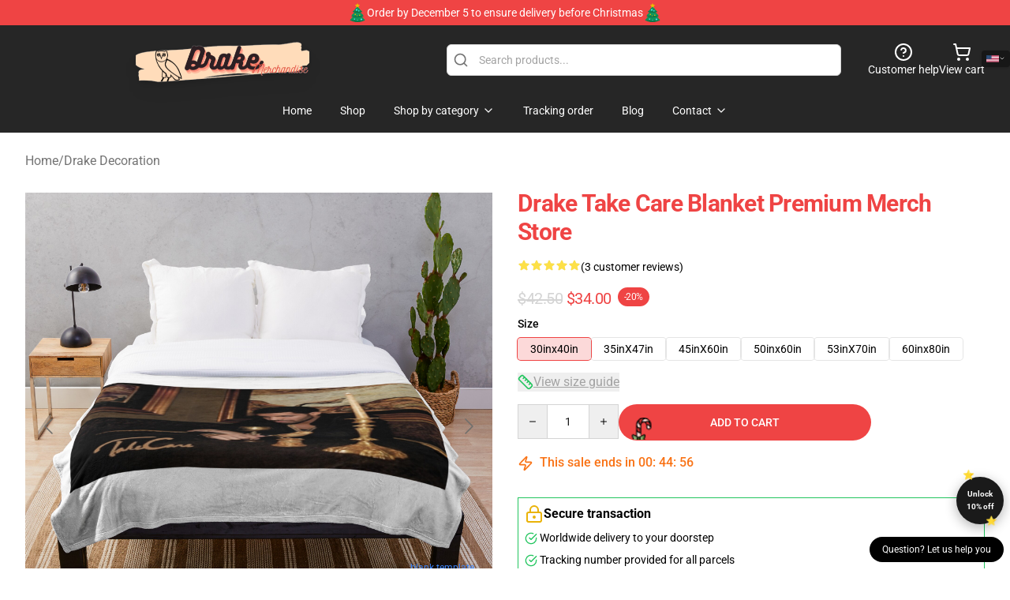

--- FILE ---
content_type: text/javascript; charset=utf-8
request_url: https://drakemerch.shop/build/assets/fancyapp-DTZPqHTP.js
body_size: 68546
content:
const P=(a,e=1e4)=>(a=parseFloat(a+"")||0,Math.round((a+Number.EPSILON)*e)/e),zt=function(a,e=void 0){return!(!a||a===document.body||e&&a===e)&&(function(t){if(!(t&&t instanceof Element&&t.offsetParent))return!1;const i=t.scrollHeight>t.clientHeight,n=window.getComputedStyle(t).overflowY,s=n.indexOf("hidden")!==-1,o=n.indexOf("visible")!==-1;return i&&!s&&!o}(a)?a:zt(a.parentElement,e))},Ht=function(a){var e=new DOMParser().parseFromString(a,"text/html").body;if(e.childElementCount>1){for(var t=document.createElement("div");e.firstChild;)t.appendChild(e.firstChild);return t}return e.firstChild},Nt=a=>`${a||""}`.split(" ").filter(e=>!!e),ie=(a,e,t)=>{a&&Nt(e).forEach(i=>{a.classList.toggle(i,t||!1)})};let de=class{constructor(e){Object.defineProperty(this,"pageX",{enumerable:!0,configurable:!0,writable:!0,value:void 0}),Object.defineProperty(this,"pageY",{enumerable:!0,configurable:!0,writable:!0,value:void 0}),Object.defineProperty(this,"clientX",{enumerable:!0,configurable:!0,writable:!0,value:void 0}),Object.defineProperty(this,"clientY",{enumerable:!0,configurable:!0,writable:!0,value:void 0}),Object.defineProperty(this,"id",{enumerable:!0,configurable:!0,writable:!0,value:void 0}),Object.defineProperty(this,"time",{enumerable:!0,configurable:!0,writable:!0,value:void 0}),Object.defineProperty(this,"nativePointer",{enumerable:!0,configurable:!0,writable:!0,value:void 0}),this.nativePointer=e,this.pageX=e.pageX,this.pageY=e.pageY,this.clientX=e.clientX,this.clientY=e.clientY,this.id=self.Touch&&e instanceof Touch?e.identifier:-1,this.time=Date.now()}};const fe={passive:!1};let rn=class{constructor(e,{start:t=()=>!0,move:i=()=>{},end:n=()=>{}}){Object.defineProperty(this,"element",{enumerable:!0,configurable:!0,writable:!0,value:void 0}),Object.defineProperty(this,"startCallback",{enumerable:!0,configurable:!0,writable:!0,value:void 0}),Object.defineProperty(this,"moveCallback",{enumerable:!0,configurable:!0,writable:!0,value:void 0}),Object.defineProperty(this,"endCallback",{enumerable:!0,configurable:!0,writable:!0,value:void 0}),Object.defineProperty(this,"currentPointers",{enumerable:!0,configurable:!0,writable:!0,value:[]}),Object.defineProperty(this,"startPointers",{enumerable:!0,configurable:!0,writable:!0,value:[]}),this.element=e,this.startCallback=t,this.moveCallback=i,this.endCallback=n;for(const s of["onPointerStart","onTouchStart","onMove","onTouchEnd","onPointerEnd","onWindowBlur"])this[s]=this[s].bind(this);this.element.addEventListener("mousedown",this.onPointerStart,fe),this.element.addEventListener("touchstart",this.onTouchStart,fe),this.element.addEventListener("touchmove",this.onMove,fe),this.element.addEventListener("touchend",this.onTouchEnd),this.element.addEventListener("touchcancel",this.onTouchEnd)}onPointerStart(e){if(!e.buttons||e.button!==0)return;const t=new de(e);this.currentPointers.some(i=>i.id===t.id)||this.triggerPointerStart(t,e)&&(window.addEventListener("mousemove",this.onMove),window.addEventListener("mouseup",this.onPointerEnd),window.addEventListener("blur",this.onWindowBlur))}onTouchStart(e){for(const t of Array.from(e.changedTouches||[]))this.triggerPointerStart(new de(t),e);window.addEventListener("blur",this.onWindowBlur)}onMove(e){const t=this.currentPointers.slice(),i="changedTouches"in e?Array.from(e.changedTouches||[]).map(s=>new de(s)):[new de(e)],n=[];for(const s of i){const o=this.currentPointers.findIndex(r=>r.id===s.id);o<0||(n.push(s),this.currentPointers[o]=s)}n.length&&this.moveCallback(e,this.currentPointers.slice(),t)}onPointerEnd(e){e.buttons>0&&e.button!==0||(this.triggerPointerEnd(e,new de(e)),window.removeEventListener("mousemove",this.onMove),window.removeEventListener("mouseup",this.onPointerEnd),window.removeEventListener("blur",this.onWindowBlur))}onTouchEnd(e){for(const t of Array.from(e.changedTouches||[]))this.triggerPointerEnd(e,new de(t))}triggerPointerStart(e,t){return!!this.startCallback(t,e,this.currentPointers.slice())&&(this.currentPointers.push(e),this.startPointers.push(e),!0)}triggerPointerEnd(e,t){const i=this.currentPointers.findIndex(n=>n.id===t.id);i<0||(this.currentPointers.splice(i,1),this.startPointers.splice(i,1),this.endCallback(e,t,this.currentPointers.slice()))}onWindowBlur(){this.clear()}clear(){for(;this.currentPointers.length;){const e=this.currentPointers[this.currentPointers.length-1];this.currentPointers.splice(this.currentPointers.length-1,1),this.startPointers.splice(this.currentPointers.length-1,1),this.endCallback(new Event("touchend",{bubbles:!0,cancelable:!0,clientX:e.clientX,clientY:e.clientY}),e,this.currentPointers.slice())}}stop(){this.element.removeEventListener("mousedown",this.onPointerStart,fe),this.element.removeEventListener("touchstart",this.onTouchStart,fe),this.element.removeEventListener("touchmove",this.onMove,fe),this.element.removeEventListener("touchend",this.onTouchEnd),this.element.removeEventListener("touchcancel",this.onTouchEnd),window.removeEventListener("mousemove",this.onMove),window.removeEventListener("mouseup",this.onPointerEnd),window.removeEventListener("blur",this.onWindowBlur)}};function Zt(a,e){return e?Math.sqrt(Math.pow(e.clientX-a.clientX,2)+Math.pow(e.clientY-a.clientY,2)):0}function Vt(a,e){return e?{clientX:(a.clientX+e.clientX)/2,clientY:(a.clientY+e.clientY)/2}:a}const kt=a=>typeof a=="object"&&a!==null&&a.constructor===Object&&Object.prototype.toString.call(a)==="[object Object]",Ce=(a,...e)=>{const t=e.length;for(let i=0;i<t;i++){const n=e[i]||{};Object.entries(n).forEach(([s,o])=>{const r=Array.isArray(o)?[]:{};a[s]||Object.assign(a,{[s]:r}),kt(o)?Object.assign(a[s],Ce(r,o)):Array.isArray(o)?Object.assign(a,{[s]:[...o]}):Object.assign(a,{[s]:o})})}return a},ht=function(a,e){return a.split(".").reduce((t,i)=>typeof t=="object"?t[i]:void 0,e)};let Je=class{constructor(e={}){Object.defineProperty(this,"options",{enumerable:!0,configurable:!0,writable:!0,value:e}),Object.defineProperty(this,"events",{enumerable:!0,configurable:!0,writable:!0,value:new Map}),this.setOptions(e);for(const t of Object.getOwnPropertyNames(Object.getPrototypeOf(this)))t.startsWith("on")&&typeof this[t]=="function"&&(this[t]=this[t].bind(this))}setOptions(e){this.options=e?Ce({},this.constructor.defaults,e):{};for(const[t,i]of Object.entries(this.option("on")||{}))this.on(t,i)}option(e,...t){let i=ht(e,this.options);return i&&typeof i=="function"&&(i=i.call(this,this,...t)),i}optionFor(e,t,i,...n){let s=ht(t,e);var o;typeof(o=s)!="string"||isNaN(o)||isNaN(parseFloat(o))||(s=parseFloat(s)),s==="true"&&(s=!0),s==="false"&&(s=!1),s&&typeof s=="function"&&(s=s.call(this,this,e,...n));let r=ht(t,this.options);return r&&typeof r=="function"?s=r.call(this,this,e,...n,s):s===void 0&&(s=r),s===void 0?i:s}cn(e){const t=this.options.classes;return t&&t[e]||""}localize(e,t=[]){e=String(e).replace(/\{\{(\w+).?(\w+)?\}\}/g,(i,n,s)=>{let o="";return s?o=this.option(`${n[0]+n.toLowerCase().substring(1)}.l10n.${s}`):n&&(o=this.option(`l10n.${n}`)),o||(o=i),o});for(let i=0;i<t.length;i++)e=e.split(t[i][0]).join(t[i][1]);return e=e.replace(/\{\{(.*?)\}\}/g,(i,n)=>n)}on(e,t){let i=[];typeof e=="string"?i=e.split(" "):Array.isArray(e)&&(i=e),this.events||(this.events=new Map),i.forEach(n=>{let s=this.events.get(n);s||(this.events.set(n,[]),s=[]),s.includes(t)||s.push(t),this.events.set(n,s)})}off(e,t){let i=[];typeof e=="string"?i=e.split(" "):Array.isArray(e)&&(i=e),i.forEach(n=>{const s=this.events.get(n);if(Array.isArray(s)){const o=s.indexOf(t);o>-1&&s.splice(o,1)}})}emit(e,...t){[...this.events.get(e)||[]].forEach(i=>i(this,...t)),e!=="*"&&this.emit("*",e,...t)}};Object.defineProperty(Je,"version",{enumerable:!0,configurable:!0,writable:!0,value:"5.0.36"}),Object.defineProperty(Je,"defaults",{enumerable:!0,configurable:!0,writable:!0,value:{}});let Ii=class extends Je{constructor(e={}){super(e),Object.defineProperty(this,"plugins",{enumerable:!0,configurable:!0,writable:!0,value:{}})}attachPlugins(e={}){const t=new Map;for(const[i,n]of Object.entries(e)){const s=this.option(i),o=this.plugins[i];o||s===!1?o&&s===!1&&(o.detach(),delete this.plugins[i]):t.set(i,new n(this,s||{}))}for(const[i,n]of t)this.plugins[i]=n,n.attach()}detachPlugins(e){e=e||Object.keys(this.plugins);for(const t of e){const i=this.plugins[t];i&&i.detach(),delete this.plugins[t]}return this.emit("detachPlugins"),this}};var A;(function(a){a[a.Init=0]="Init",a[a.Error=1]="Error",a[a.Ready=2]="Ready",a[a.Panning=3]="Panning",a[a.Mousemove=4]="Mousemove",a[a.Destroy=5]="Destroy"})(A||(A={}));const Q=["a","b","c","d","e","f"],an={content:null,width:"auto",height:"auto",panMode:"drag",touch:!0,dragMinThreshold:3,lockAxis:!1,mouseMoveFactor:1,mouseMoveFriction:.12,zoom:!0,pinchToZoom:!0,panOnlyZoomed:"auto",minScale:1,maxScale:2,friction:.25,dragFriction:.35,decelFriction:.05,click:"toggleZoom",dblClick:!1,wheel:"zoom",wheelLimit:7,spinner:!0,bounds:"auto",infinite:!1,rubberband:!0,bounce:!0,maxVelocity:75,transformParent:!1,classes:{content:"f-panzoom__content",isLoading:"is-loading",canZoomIn:"can-zoom_in",canZoomOut:"can-zoom_out",isDraggable:"is-draggable",isDragging:"is-dragging",inFullscreen:"in-fullscreen",htmlHasFullscreen:"with-panzoom-in-fullscreen"},l10n:{PANUP:"Move up",PANDOWN:"Move down",PANLEFT:"Move left",PANRIGHT:"Move right",ZOOMIN:"Zoom in",ZOOMOUT:"Zoom out",TOGGLEZOOM:"Toggle zoom level",TOGGLE1TO1:"Toggle zoom level",ITERATEZOOM:"Toggle zoom level",ROTATECCW:"Rotate counterclockwise",ROTATECW:"Rotate clockwise",FLIPX:"Flip horizontally",FLIPY:"Flip vertically",FITX:"Fit horizontally",FITY:"Fit vertically",RESET:"Reset",TOGGLEFS:"Toggle fullscreen"}},Gt='<circle cx="25" cy="25" r="20"></circle>',Di='<div class="f-spinner"><svg viewBox="0 0 50 50">'+Gt+Gt+"</svg></div>",Ue=a=>a&&a!==null&&a instanceof Element&&"nodeType"in a,Z=(a,e)=>{a&&Nt(e).forEach(t=>{a.classList.remove(t)})},z=(a,e)=>{a&&Nt(e).forEach(t=>{a.classList.add(t)})},Le={a:1,b:0,c:0,d:1,e:0,f:0},ln=1e5,ze=1e4,$="mousemove",Ut="drag",Kt="content",W="auto";let ut=null,dt=null,Qe=class ji extends Ii{get fits(){return this.contentRect.width-this.contentRect.fitWidth<1&&this.contentRect.height-this.contentRect.fitHeight<1}get isTouchDevice(){return dt===null&&(dt=window.matchMedia("(hover: none)").matches),dt}get isMobile(){return ut===null&&(ut=/iPhone|iPad|iPod|Android/i.test(navigator.userAgent)),ut}get panMode(){return this.options.panMode!==$||this.isTouchDevice?Ut:$}get panOnlyZoomed(){const e=this.options.panOnlyZoomed;return e===W?this.isTouchDevice:e}get isInfinite(){return this.option("infinite")}get angle(){return 180*Math.atan2(this.current.b,this.current.a)/Math.PI||0}get targetAngle(){return 180*Math.atan2(this.target.b,this.target.a)/Math.PI||0}get scale(){const{a:e,b:t}=this.current;return Math.sqrt(e*e+t*t)||1}get targetScale(){const{a:e,b:t}=this.target;return Math.sqrt(e*e+t*t)||1}get minScale(){return this.option("minScale")||1}get fullScale(){const{contentRect:e}=this;return e.fullWidth/e.fitWidth||1}get maxScale(){return this.fullScale*(this.option("maxScale")||1)||1}get coverScale(){const{containerRect:e,contentRect:t}=this,i=Math.max(e.height/t.fitHeight,e.width/t.fitWidth)||1;return Math.min(this.fullScale,i)}get isScaling(){return Math.abs(this.targetScale-this.scale)>1e-5&&!this.isResting}get isContentLoading(){const e=this.content;return!!(e&&e instanceof HTMLImageElement)&&!e.complete}get isResting(){if(this.isBouncingX||this.isBouncingY)return!1;for(const e of Q){const t=e=="e"||e==="f"?1e-4:1e-5;if(Math.abs(this.target[e]-this.current[e])>t)return!1}return!(!this.ignoreBounds&&!this.checkBounds().inBounds)}constructor(e,t={},i={}){var n;if(super(t),Object.defineProperty(this,"pointerTracker",{enumerable:!0,configurable:!0,writable:!0,value:null}),Object.defineProperty(this,"resizeObserver",{enumerable:!0,configurable:!0,writable:!0,value:null}),Object.defineProperty(this,"updateTimer",{enumerable:!0,configurable:!0,writable:!0,value:null}),Object.defineProperty(this,"clickTimer",{enumerable:!0,configurable:!0,writable:!0,value:null}),Object.defineProperty(this,"rAF",{enumerable:!0,configurable:!0,writable:!0,value:null}),Object.defineProperty(this,"isTicking",{enumerable:!0,configurable:!0,writable:!0,value:!1}),Object.defineProperty(this,"ignoreBounds",{enumerable:!0,configurable:!0,writable:!0,value:!1}),Object.defineProperty(this,"isBouncingX",{enumerable:!0,configurable:!0,writable:!0,value:!1}),Object.defineProperty(this,"isBouncingY",{enumerable:!0,configurable:!0,writable:!0,value:!1}),Object.defineProperty(this,"clicks",{enumerable:!0,configurable:!0,writable:!0,value:0}),Object.defineProperty(this,"trackingPoints",{enumerable:!0,configurable:!0,writable:!0,value:[]}),Object.defineProperty(this,"pwt",{enumerable:!0,configurable:!0,writable:!0,value:0}),Object.defineProperty(this,"cwd",{enumerable:!0,configurable:!0,writable:!0,value:0}),Object.defineProperty(this,"pmme",{enumerable:!0,configurable:!0,writable:!0,value:void 0}),Object.defineProperty(this,"friction",{enumerable:!0,configurable:!0,writable:!0,value:0}),Object.defineProperty(this,"state",{enumerable:!0,configurable:!0,writable:!0,value:A.Init}),Object.defineProperty(this,"isDragging",{enumerable:!0,configurable:!0,writable:!0,value:!1}),Object.defineProperty(this,"container",{enumerable:!0,configurable:!0,writable:!0,value:void 0}),Object.defineProperty(this,"content",{enumerable:!0,configurable:!0,writable:!0,value:void 0}),Object.defineProperty(this,"spinner",{enumerable:!0,configurable:!0,writable:!0,value:null}),Object.defineProperty(this,"containerRect",{enumerable:!0,configurable:!0,writable:!0,value:{width:0,height:0,innerWidth:0,innerHeight:0}}),Object.defineProperty(this,"contentRect",{enumerable:!0,configurable:!0,writable:!0,value:{top:0,right:0,bottom:0,left:0,fullWidth:0,fullHeight:0,fitWidth:0,fitHeight:0,width:0,height:0}}),Object.defineProperty(this,"dragStart",{enumerable:!0,configurable:!0,writable:!0,value:{x:0,y:0,top:0,left:0,time:0}}),Object.defineProperty(this,"dragOffset",{enumerable:!0,configurable:!0,writable:!0,value:{x:0,y:0,time:0}}),Object.defineProperty(this,"current",{enumerable:!0,configurable:!0,writable:!0,value:Object.assign({},Le)}),Object.defineProperty(this,"target",{enumerable:!0,configurable:!0,writable:!0,value:Object.assign({},Le)}),Object.defineProperty(this,"velocity",{enumerable:!0,configurable:!0,writable:!0,value:{a:0,b:0,c:0,d:0,e:0,f:0}}),Object.defineProperty(this,"lockedAxis",{enumerable:!0,configurable:!0,writable:!0,value:!1}),!e)throw new Error("Container Element Not Found");this.container=e,this.initContent(),this.attachPlugins(Object.assign(Object.assign({},ji.Plugins),i)),this.emit("attachPlugins"),this.emit("init");const s=this.content;if(s.addEventListener("load",this.onLoad),s.addEventListener("error",this.onError),this.isContentLoading){if(this.option("spinner")){e.classList.add(this.cn("isLoading"));const o=Ht(Di);!e.contains(s)||s.parentElement instanceof HTMLPictureElement?this.spinner=e.appendChild(o):this.spinner=((n=s.parentElement)===null||n===void 0?void 0:n.insertBefore(o,s))||null}this.emit("beforeLoad")}else queueMicrotask(()=>{this.enable()})}initContent(){const{container:e}=this,t=this.cn(Kt);let i=this.option(Kt)||e.querySelector(`.${t}`);if(i||(i=e.querySelector("img,picture")||e.firstElementChild,i&&z(i,t)),i instanceof HTMLPictureElement&&(i=i.querySelector("img")),!i)throw new Error("No content found");this.content=i}onLoad(){const{spinner:e,container:t,state:i}=this;e&&(e.remove(),this.spinner=null),this.option("spinner")&&t.classList.remove(this.cn("isLoading")),this.emit("afterLoad"),i===A.Init?this.enable():this.updateMetrics()}onError(){this.state!==A.Destroy&&(this.spinner&&(this.spinner.remove(),this.spinner=null),this.stop(),this.detachEvents(),this.state=A.Error,this.emit("error"))}getNextScale(e){const{fullScale:t,targetScale:i,coverScale:n,maxScale:s,minScale:o}=this;let r=o;switch(e){case"toggleMax":r=i-o<.5*(s-o)?s:o;break;case"toggleCover":r=i-o<.5*(n-o)?n:o;break;case"toggleZoom":r=i-o<.5*(t-o)?t:o;break;case"iterateZoom":let l=[1,t,s].sort((h,d)=>h-d),c=l.findIndex(h=>h>i+1e-5);r=l[c]||1}return r}attachObserver(){var e;const t=()=>{const{container:i,containerRect:n}=this;return Math.abs(n.width-i.getBoundingClientRect().width)>.1||Math.abs(n.height-i.getBoundingClientRect().height)>.1};this.resizeObserver||window.ResizeObserver===void 0||(this.resizeObserver=new ResizeObserver(()=>{this.updateTimer||(t()?(this.onResize(),this.isMobile&&(this.updateTimer=setTimeout(()=>{t()&&this.onResize(),this.updateTimer=null},500))):this.updateTimer&&(clearTimeout(this.updateTimer),this.updateTimer=null))})),(e=this.resizeObserver)===null||e===void 0||e.observe(this.container)}detachObserver(){var e;(e=this.resizeObserver)===null||e===void 0||e.disconnect()}attachEvents(){const{container:e}=this;e.addEventListener("click",this.onClick,{passive:!1,capture:!1}),e.addEventListener("wheel",this.onWheel,{passive:!1}),this.pointerTracker=new rn(e,{start:this.onPointerDown,move:this.onPointerMove,end:this.onPointerUp}),document.addEventListener($,this.onMouseMove)}detachEvents(){var e;const{container:t}=this;t.removeEventListener("click",this.onClick,{passive:!1,capture:!1}),t.removeEventListener("wheel",this.onWheel,{passive:!1}),(e=this.pointerTracker)===null||e===void 0||e.stop(),this.pointerTracker=null,document.removeEventListener($,this.onMouseMove),document.removeEventListener("keydown",this.onKeydown,!0),this.clickTimer&&(clearTimeout(this.clickTimer),this.clickTimer=null),this.updateTimer&&(clearTimeout(this.updateTimer),this.updateTimer=null)}animate(){this.setTargetForce();const e=this.friction,t=this.option("maxVelocity");for(const i of Q)e?(this.velocity[i]*=1-e,t&&!this.isScaling&&(this.velocity[i]=Math.max(Math.min(this.velocity[i],t),-1*t)),this.current[i]+=this.velocity[i]):this.current[i]=this.target[i];this.setTransform(),this.setEdgeForce(),!this.isResting||this.isDragging?this.rAF=requestAnimationFrame(()=>this.animate()):this.stop("current")}setTargetForce(){for(const e of Q)e==="e"&&this.isBouncingX||e==="f"&&this.isBouncingY||(this.velocity[e]=(1/(1-this.friction)-1)*(this.target[e]-this.current[e]))}checkBounds(e=0,t=0){const{current:i}=this,n=i.e+e,s=i.f+t,o=this.getBounds(),{x:r,y:l}=o,c=r.min,h=r.max,d=l.min,f=l.max;let u=0,p=0;return c!==1/0&&n<c?u=c-n:h!==1/0&&n>h&&(u=h-n),d!==1/0&&s<d?p=d-s:f!==1/0&&s>f&&(p=f-s),Math.abs(u)<1e-4&&(u=0),Math.abs(p)<1e-4&&(p=0),Object.assign(Object.assign({},o),{xDiff:u,yDiff:p,inBounds:!u&&!p})}clampTargetBounds(){const{target:e}=this,{x:t,y:i}=this.getBounds();t.min!==1/0&&(e.e=Math.max(e.e,t.min)),t.max!==1/0&&(e.e=Math.min(e.e,t.max)),i.min!==1/0&&(e.f=Math.max(e.f,i.min)),i.max!==1/0&&(e.f=Math.min(e.f,i.max))}calculateContentDim(e=this.current){const{content:t,contentRect:i}=this,{fitWidth:n,fitHeight:s,fullWidth:o,fullHeight:r}=i;let l=o,c=r;if(this.option("zoom")||this.angle!==0){const h=!(t instanceof HTMLImageElement)&&(window.getComputedStyle(t).maxWidth==="none"||window.getComputedStyle(t).maxHeight==="none"),d=h?o:n,f=h?r:s,u=this.getMatrix(e),p=new DOMPoint(0,0).matrixTransform(u),g=new DOMPoint(0+d,0).matrixTransform(u),m=new DOMPoint(0+d,0+f).matrixTransform(u),b=new DOMPoint(0,0+f).matrixTransform(u),v=Math.abs(m.x-p.x),y=Math.abs(m.y-p.y),x=Math.abs(b.x-g.x),j=Math.abs(b.y-g.y);l=Math.max(v,x),c=Math.max(y,j)}return{contentWidth:l,contentHeight:c}}setEdgeForce(){if(this.ignoreBounds||this.isDragging||this.panMode===$||this.targetScale<this.scale)return this.isBouncingX=!1,void(this.isBouncingY=!1);const{target:e}=this,{x:t,y:i,xDiff:n,yDiff:s}=this.checkBounds(),o=this.option("maxVelocity");let r=this.velocity.e,l=this.velocity.f;n!==0?(this.isBouncingX=!0,n*r<=0?r+=.14*n:(r=.14*n,t.min!==1/0&&(this.target.e=Math.max(e.e,t.min)),t.max!==1/0&&(this.target.e=Math.min(e.e,t.max))),o&&(r=Math.max(Math.min(r,o),-1*o))):this.isBouncingX=!1,s!==0?(this.isBouncingY=!0,s*l<=0?l+=.14*s:(l=.14*s,i.min!==1/0&&(this.target.f=Math.max(e.f,i.min)),i.max!==1/0&&(this.target.f=Math.min(e.f,i.max))),o&&(l=Math.max(Math.min(l,o),-1*o))):this.isBouncingY=!1,this.isBouncingX&&(this.velocity.e=r),this.isBouncingY&&(this.velocity.f=l)}enable(){const{content:e}=this,t=new DOMMatrixReadOnly(window.getComputedStyle(e).transform);for(const i of Q)this.current[i]=this.target[i]=t[i];this.updateMetrics(),this.attachObserver(),this.attachEvents(),this.state=A.Ready,this.emit("ready")}onClick(e){var t;e.type==="click"&&e.detail===0&&(this.dragOffset.x=0,this.dragOffset.y=0),this.isDragging&&((t=this.pointerTracker)===null||t===void 0||t.clear(),this.trackingPoints=[],this.startDecelAnim());const i=e.target;if(!i||e.defaultPrevented)return;if(i.hasAttribute("disabled"))return e.preventDefault(),void e.stopPropagation();if((()=>{const u=window.getSelection();return u&&u.type==="Range"})()&&!i.closest("button"))return;const n=i.closest("[data-panzoom-action]"),s=i.closest("[data-panzoom-change]"),o=n||s,r=o&&Ue(o)?o.dataset:null;if(r){const u=r.panzoomChange,p=r.panzoomAction;if((u||p)&&e.preventDefault(),u){let g={};try{g=JSON.parse(u)}catch{console&&console.warn("The given data was not valid JSON")}return void this.applyChange(g)}if(p)return void(this[p]&&this[p]())}if(Math.abs(this.dragOffset.x)>3||Math.abs(this.dragOffset.y)>3)return e.preventDefault(),void e.stopPropagation();if(i.closest("[data-fancybox]"))return;const l=this.content.getBoundingClientRect(),c=this.dragStart;if(c.time&&!this.canZoomOut()&&(Math.abs(l.x-c.x)>2||Math.abs(l.y-c.y)>2))return;this.dragStart.time=0;const h=u=>{this.option("zoom",e)&&u&&typeof u=="string"&&/(iterateZoom)|(toggle(Zoom|Full|Cover|Max)|(zoomTo(Fit|Cover|Max)))/.test(u)&&typeof this[u]=="function"&&(e.preventDefault(),this[u]({event:e}))},d=this.option("click",e),f=this.option("dblClick",e);f?(this.clicks++,this.clicks==1&&(this.clickTimer=setTimeout(()=>{this.clicks===1?(this.emit("click",e),!e.defaultPrevented&&d&&h(d)):(this.emit("dblClick",e),e.defaultPrevented||h(f)),this.clicks=0,this.clickTimer=null},350))):(this.emit("click",e),!e.defaultPrevented&&d&&h(d))}addTrackingPoint(e){const t=this.trackingPoints.filter(i=>i.time>Date.now()-100);t.push(e),this.trackingPoints=t}onPointerDown(e,t,i){var n;if(this.option("touch",e)===!1)return!1;this.pwt=0,this.dragOffset={x:0,y:0,time:0},this.trackingPoints=[];const s=this.content.getBoundingClientRect();if(this.dragStart={x:s.x,y:s.y,top:s.top,left:s.left,time:Date.now()},this.clickTimer)return!1;if(this.panMode===$&&this.targetScale>1)return e.preventDefault(),e.stopPropagation(),!1;const o=e.composedPath()[0];if(!i.length){if(["TEXTAREA","OPTION","INPUT","SELECT","VIDEO","IFRAME"].includes(o.nodeName)||o.closest("[contenteditable],[data-selectable],[data-draggable],[data-clickable],[data-panzoom-change],[data-panzoom-action]"))return!1;(n=window.getSelection())===null||n===void 0||n.removeAllRanges()}if(e.type==="mousedown")["A","BUTTON"].includes(o.nodeName)||e.preventDefault();else if(Math.abs(this.velocity.a)>.3)return!1;return this.target.e=this.current.e,this.target.f=this.current.f,this.stop(),this.isDragging||(this.isDragging=!0,this.addTrackingPoint(t),this.emit("touchStart",e)),!0}onPointerMove(e,t,i){if(this.option("touch",e)===!1||!this.isDragging||t.length<2&&this.panOnlyZoomed&&P(this.targetScale)<=P(this.minScale)||(this.emit("touchMove",e),e.defaultPrevented))return;this.addTrackingPoint(t[0]);const{content:n}=this,s=Vt(i[0],i[1]),o=Vt(t[0],t[1]);let r=0,l=0;if(t.length>1){const y=n.getBoundingClientRect();r=s.clientX-y.left-.5*y.width,l=s.clientY-y.top-.5*y.height}const c=Zt(i[0],i[1]),h=Zt(t[0],t[1]);let d=c?h/c:1,f=o.clientX-s.clientX,u=o.clientY-s.clientY;this.dragOffset.x+=f,this.dragOffset.y+=u,this.dragOffset.time=Date.now()-this.dragStart.time;let p=P(this.targetScale)===P(this.minScale)&&this.option("lockAxis");if(p&&!this.lockedAxis)if(p==="xy"||p==="y"||e.type==="touchmove"){if(Math.abs(this.dragOffset.x)<6&&Math.abs(this.dragOffset.y)<6)return void e.preventDefault();const y=Math.abs(180*Math.atan2(this.dragOffset.y,this.dragOffset.x)/Math.PI);this.lockedAxis=y>45&&y<135?"y":"x",this.dragOffset.x=0,this.dragOffset.y=0,f=0,u=0}else this.lockedAxis=p;if(zt(e.target,this.content)&&(p="x",this.dragOffset.y=0),p&&p!=="xy"&&this.lockedAxis!==p&&P(this.targetScale)===P(this.minScale))return;e.cancelable&&e.preventDefault(),this.container.classList.add(this.cn("isDragging"));const g=this.checkBounds(f,u);this.option("rubberband")?(this.isInfinite!=="x"&&(g.xDiff>0&&f<0||g.xDiff<0&&f>0)&&(f*=Math.max(0,.5-Math.abs(.75/this.contentRect.fitWidth*g.xDiff))),this.isInfinite!=="y"&&(g.yDiff>0&&u<0||g.yDiff<0&&u>0)&&(u*=Math.max(0,.5-Math.abs(.75/this.contentRect.fitHeight*g.yDiff)))):(g.xDiff&&(f=0),g.yDiff&&(u=0));const m=this.targetScale,b=this.minScale,v=this.maxScale;m<.5*b&&(d=Math.max(d,b)),m>1.5*v&&(d=Math.min(d,v)),this.lockedAxis==="y"&&P(m)===P(b)&&(f=0),this.lockedAxis==="x"&&P(m)===P(b)&&(u=0),this.applyChange({originX:r,originY:l,panX:f,panY:u,scale:d,friction:this.option("dragFriction"),ignoreBounds:!0})}onPointerUp(e,t,i){if(i.length)return this.dragOffset.x=0,this.dragOffset.y=0,void(this.trackingPoints=[]);this.container.classList.remove(this.cn("isDragging")),this.isDragging&&(this.addTrackingPoint(t),this.panOnlyZoomed&&this.contentRect.width-this.contentRect.fitWidth<1&&this.contentRect.height-this.contentRect.fitHeight<1&&(this.trackingPoints=[]),zt(e.target,this.content)&&this.lockedAxis==="y"&&(this.trackingPoints=[]),this.emit("touchEnd",e),this.isDragging=!1,this.lockedAxis=!1,this.state!==A.Destroy&&(e.defaultPrevented||this.startDecelAnim()))}startDecelAnim(){var e;const t=this.isScaling;this.rAF&&(cancelAnimationFrame(this.rAF),this.rAF=null),this.isBouncingX=!1,this.isBouncingY=!1;for(const y of Q)this.velocity[y]=0;this.target.e=this.current.e,this.target.f=this.current.f,Z(this.container,"is-scaling"),Z(this.container,"is-animating"),this.isTicking=!1;const{trackingPoints:i}=this,n=i[0],s=i[i.length-1];let o=0,r=0,l=0;s&&n&&(o=s.clientX-n.clientX,r=s.clientY-n.clientY,l=s.time-n.time);const c=((e=window.visualViewport)===null||e===void 0?void 0:e.scale)||1;c!==1&&(o*=c,r*=c);let h=0,d=0,f=0,u=0,p=this.option("decelFriction");const g=this.targetScale;if(l>0){f=Math.abs(o)>3?o/(l/30):0,u=Math.abs(r)>3?r/(l/30):0;const y=this.option("maxVelocity");y&&(f=Math.max(Math.min(f,y),-1*y),u=Math.max(Math.min(u,y),-1*y))}f&&(h=f/(1/(1-p)-1)),u&&(d=u/(1/(1-p)-1)),(this.option("lockAxis")==="y"||this.option("lockAxis")==="xy"&&this.lockedAxis==="y"&&P(g)===this.minScale)&&(h=f=0),(this.option("lockAxis")==="x"||this.option("lockAxis")==="xy"&&this.lockedAxis==="x"&&P(g)===this.minScale)&&(d=u=0);const m=this.dragOffset.x,b=this.dragOffset.y,v=this.option("dragMinThreshold")||0;Math.abs(m)<v&&Math.abs(b)<v&&(h=d=0,f=u=0),(this.option("zoom")&&(g<this.minScale-1e-5||g>this.maxScale+1e-5)||t&&!h&&!d)&&(p=.35),this.applyChange({panX:h,panY:d,friction:p}),this.emit("decel",f,u,m,b)}onWheel(e){var t=[-e.deltaX||0,-e.deltaY||0,-e.detail||0].reduce(function(s,o){return Math.abs(o)>Math.abs(s)?o:s});const i=Math.max(-1,Math.min(1,t));if(this.emit("wheel",e,i),this.panMode===$||e.defaultPrevented)return;const n=this.option("wheel");n==="pan"?(e.preventDefault(),this.panOnlyZoomed&&!this.canZoomOut()||this.applyChange({panX:2*-e.deltaX,panY:2*-e.deltaY,bounce:!1})):n==="zoom"&&this.option("zoom")!==!1&&this.zoomWithWheel(e)}onMouseMove(e){this.panWithMouse(e)}onKeydown(e){e.key==="Escape"&&this.toggleFS()}onResize(){this.updateMetrics(),this.checkBounds().inBounds||this.requestTick()}setTransform(){this.emit("beforeTransform");const{current:e,target:t,content:i,contentRect:n}=this,s=Object.assign({},Le);for(const m of Q){const b=m=="e"||m==="f"?ze:ln;s[m]=P(e[m],b),Math.abs(t[m]-e[m])<(m=="e"||m==="f"?.51:.001)&&(e[m]=t[m])}let{a:o,b:r,c:l,d:c,e:h,f:d}=s,f=`matrix(${o}, ${r}, ${l}, ${c}, ${h}, ${d})`,u=i.parentElement instanceof HTMLPictureElement?i.parentElement:i;if(this.option("transformParent")&&(u=u.parentElement||u),u.style.transform===f)return;u.style.transform=f;const{contentWidth:p,contentHeight:g}=this.calculateContentDim();n.width=p,n.height=g,this.emit("afterTransform")}updateMetrics(e=!1){var t;if(!this||this.state===A.Destroy||this.isContentLoading)return;const i=Math.max(1,((t=window.visualViewport)===null||t===void 0?void 0:t.scale)||1),{container:n,content:s}=this,o=s instanceof HTMLImageElement,r=n.getBoundingClientRect(),l=getComputedStyle(this.container);let c=r.width*i,h=r.height*i;const d=parseFloat(l.paddingTop)+parseFloat(l.paddingBottom),f=c-(parseFloat(l.paddingLeft)+parseFloat(l.paddingRight)),u=h-d;this.containerRect={width:c,height:h,innerWidth:f,innerHeight:u};const p=parseFloat(s.dataset.width||"")||(M=>{let F=0;return F=M instanceof HTMLImageElement?M.naturalWidth:M instanceof SVGElement?M.width.baseVal.value:Math.max(M.offsetWidth,M.scrollWidth),F||0})(s),g=parseFloat(s.dataset.height||"")||(M=>{let F=0;return F=M instanceof HTMLImageElement?M.naturalHeight:M instanceof SVGElement?M.height.baseVal.value:Math.max(M.offsetHeight,M.scrollHeight),F||0})(s);let m=this.option("width",p)||W,b=this.option("height",g)||W;const v=m===W,y=b===W;typeof m!="number"&&(m=p),typeof b!="number"&&(b=g),v&&(m=p*(b/g)),y&&(b=g/(p/m));let x=s.parentElement instanceof HTMLPictureElement?s.parentElement:s;this.option("transformParent")&&(x=x.parentElement||x);const j=x.getAttribute("style")||"";x.style.setProperty("transform","none","important"),o&&(x.style.width="",x.style.height=""),x.offsetHeight;const k=s.getBoundingClientRect();let E=k.width*i,L=k.height*i,st=E,ot=L;E=Math.min(E,m),L=Math.min(L,b),o?{width:E,height:L}=((M,F,rt,at)=>{const lt=rt/M,ct=at/F,Ee=Math.min(lt,ct);return{width:M*=Ee,height:F*=Ee}})(m,b,E,L):(E=Math.min(E,m),L=Math.min(L,b));let Pe=.5*(ot-L),Se=.5*(st-E);this.contentRect=Object.assign(Object.assign({},this.contentRect),{top:k.top-r.top+Pe,bottom:r.bottom-k.bottom+Pe,left:k.left-r.left+Se,right:r.right-k.right+Se,fitWidth:E,fitHeight:L,width:E,height:L,fullWidth:m,fullHeight:b}),x.style.cssText=j,o&&(x.style.width=`${E}px`,x.style.height=`${L}px`),this.setTransform(),e!==!0&&this.emit("refresh"),this.ignoreBounds||(P(this.targetScale)<P(this.minScale)?this.zoomTo(this.minScale,{friction:0}):this.targetScale>this.maxScale?this.zoomTo(this.maxScale,{friction:0}):this.state===A.Init||this.checkBounds().inBounds||this.requestTick()),this.updateControls()}calculateBounds(){const{contentWidth:e,contentHeight:t}=this.calculateContentDim(this.target),{targetScale:i,lockedAxis:n}=this,{fitWidth:s,fitHeight:o}=this.contentRect;let r=0,l=0,c=0,h=0;const d=this.option("infinite");if(d===!0||n&&d===n)r=-1/0,c=1/0,l=-1/0,h=1/0;else{let{containerRect:f,contentRect:u}=this,p=P(s*i,ze),g=P(o*i,ze),{innerWidth:m,innerHeight:b}=f;if(f.width===p&&(m=f.width),f.width===g&&(b=f.height),e>m){c=.5*(e-m),r=-1*c;let v=.5*(u.right-u.left);r+=v,c+=v}if(s>m&&e<m&&(r-=.5*(s-m),c-=.5*(s-m)),t>b){h=.5*(t-b),l=-1*h;let v=.5*(u.bottom-u.top);l+=v,h+=v}o>b&&t<b&&(r-=.5*(o-b),c-=.5*(o-b))}return{x:{min:r,max:c},y:{min:l,max:h}}}getBounds(){const e=this.option("bounds");return e!==W?e:this.calculateBounds()}updateControls(){const e=this,t=e.container,{panMode:i,contentRect:n,targetScale:s,minScale:o}=e;let r=o,l=e.option("click")||!1;l&&(r=e.getNextScale(l));let c=e.canZoomIn(),h=e.canZoomOut(),d=i===Ut&&!!this.option("touch"),f=h&&d;if(d&&(P(s)<P(o)&&!this.panOnlyZoomed&&(f=!0),(P(n.width,1)>P(n.fitWidth,1)||P(n.height,1)>P(n.fitHeight,1))&&(f=!0)),P(n.width*s,1)<P(n.fitWidth,1)&&(f=!1),i===$&&(f=!1),ie(t,this.cn("isDraggable"),f),!this.option("zoom"))return;let u=c&&P(r)>P(s),p=!u&&!f&&h&&P(r)<P(s);ie(t,this.cn("canZoomIn"),u),ie(t,this.cn("canZoomOut"),p);for(const g of t.querySelectorAll("[data-panzoom-action]")){let m=!1,b=!1;switch(g.dataset.panzoomAction){case"zoomIn":c?m=!0:b=!0;break;case"zoomOut":h?m=!0:b=!0;break;case"toggleZoom":case"iterateZoom":c||h?m=!0:b=!0;const v=g.querySelector("g");v&&(v.style.display=c?"":"none")}m?(g.removeAttribute("disabled"),g.removeAttribute("tabindex")):b&&(g.setAttribute("disabled",""),g.setAttribute("tabindex","-1"))}}panTo({x:e=this.target.e,y:t=this.target.f,scale:i=this.targetScale,friction:n=this.option("friction"),angle:s=0,originX:o=0,originY:r=0,flipX:l=!1,flipY:c=!1,ignoreBounds:h=!1}){this.state!==A.Destroy&&this.applyChange({panX:e-this.target.e,panY:t-this.target.f,scale:i/this.targetScale,angle:s,originX:o,originY:r,friction:n,flipX:l,flipY:c,ignoreBounds:h})}applyChange({panX:e=0,panY:t=0,scale:i=1,angle:n=0,originX:s=-this.current.e,originY:o=-this.current.f,friction:r=this.option("friction"),flipX:l=!1,flipY:c=!1,ignoreBounds:h=!1,bounce:d=this.option("bounce")}){const f=this.state;if(f===A.Destroy)return;this.rAF&&(cancelAnimationFrame(this.rAF),this.rAF=null),this.friction=r||0,this.ignoreBounds=h;const{current:u}=this,p=u.e,g=u.f,m=this.getMatrix(this.target);let b=new DOMMatrix().translate(p,g).translate(s,o).translate(e,t);if(this.option("zoom")){if(!h){const v=this.targetScale,y=this.minScale,x=this.maxScale;v*i<y&&(i=y/v),v*i>x&&(i=x/v)}b=b.scale(i)}b=b.translate(-s,-o).translate(-p,-g).multiply(m),n&&(b=b.rotate(n)),l&&(b=b.scale(-1,1)),c&&(b=b.scale(1,-1));for(const v of Q)v!=="e"&&v!=="f"&&(b[v]>this.minScale+1e-5||b[v]<this.minScale-1e-5)?this.target[v]=b[v]:this.target[v]=P(b[v],ze);(this.targetScale<this.scale||Math.abs(i-1)>.1||this.panMode===$||d===!1)&&!h&&this.clampTargetBounds(),f===A.Init?this.animate():this.isResting||(this.state=A.Panning,this.requestTick())}stop(e=!1){if(this.state===A.Init||this.state===A.Destroy)return;const t=this.isTicking;this.rAF&&(cancelAnimationFrame(this.rAF),this.rAF=null),this.isBouncingX=!1,this.isBouncingY=!1;for(const i of Q)this.velocity[i]=0,e==="current"?this.current[i]=this.target[i]:e==="target"&&(this.target[i]=this.current[i]);this.setTransform(),Z(this.container,"is-scaling"),Z(this.container,"is-animating"),this.isTicking=!1,this.state=A.Ready,t&&(this.emit("endAnimation"),this.updateControls())}requestTick(){this.isTicking||(this.emit("startAnimation"),this.updateControls(),z(this.container,"is-animating"),this.isScaling&&z(this.container,"is-scaling")),this.isTicking=!0,this.rAF||(this.rAF=requestAnimationFrame(()=>this.animate()))}panWithMouse(e,t=this.option("mouseMoveFriction")){if(this.pmme=e,this.panMode!==$||!e||P(this.targetScale)<=P(this.minScale))return;this.emit("mouseMove",e);const{container:i,containerRect:n,contentRect:s}=this,o=n.width,r=n.height,l=i.getBoundingClientRect(),c=(e.clientX||0)-l.left,h=(e.clientY||0)-l.top;let{contentWidth:d,contentHeight:f}=this.calculateContentDim(this.target);const u=this.option("mouseMoveFactor");u>1&&(d!==o&&(d*=u),f!==r&&(f*=u));let p=.5*(d-o)-c/o*100/100*(d-o);p+=.5*(s.right-s.left);let g=.5*(f-r)-h/r*100/100*(f-r);g+=.5*(s.bottom-s.top),this.applyChange({panX:p-this.target.e,panY:g-this.target.f,friction:t})}zoomWithWheel(e){if(this.state===A.Destroy||this.state===A.Init)return;const t=Date.now();if(t-this.pwt<45)return void e.preventDefault();this.pwt=t;var i=[-e.deltaX||0,-e.deltaY||0,-e.detail||0].reduce(function(c,h){return Math.abs(h)>Math.abs(c)?h:c});const n=Math.max(-1,Math.min(1,i)),{targetScale:s,maxScale:o,minScale:r}=this;let l=s*(100+45*n)/100;P(l)<P(r)&&P(s)<=P(r)?(this.cwd+=Math.abs(n),l=r):P(l)>P(o)&&P(s)>=P(o)?(this.cwd+=Math.abs(n),l=o):(this.cwd=0,l=Math.max(Math.min(l,o),r)),this.cwd>this.option("wheelLimit")||(e.preventDefault(),P(l)!==P(s)&&this.zoomTo(l,{event:e}))}canZoomIn(){return this.option("zoom")&&(P(this.contentRect.width,1)<P(this.contentRect.fitWidth,1)||P(this.targetScale)<P(this.maxScale))}canZoomOut(){return this.option("zoom")&&P(this.targetScale)>P(this.minScale)}zoomIn(e=1.25,t){this.zoomTo(this.targetScale*e,t)}zoomOut(e=.8,t){this.zoomTo(this.targetScale*e,t)}zoomToFit(e){this.zoomTo("fit",e)}zoomToCover(e){this.zoomTo("cover",e)}zoomToFull(e){this.zoomTo("full",e)}zoomToMax(e){this.zoomTo("max",e)}toggleZoom(e){this.zoomTo(this.getNextScale("toggleZoom"),e)}toggleMax(e){this.zoomTo(this.getNextScale("toggleMax"),e)}toggleCover(e){this.zoomTo(this.getNextScale("toggleCover"),e)}iterateZoom(e){this.zoomTo("next",e)}zoomTo(e=1,{friction:t=W,originX:i=W,originY:n=W,event:s}={}){if(this.isContentLoading||this.state===A.Destroy)return;const{targetScale:o,fullScale:r,maxScale:l,coverScale:c}=this;if(this.stop(),this.panMode===$&&(s=this.pmme||s),s||i===W||n===W){const d=this.content.getBoundingClientRect(),f=this.container.getBoundingClientRect(),u=s?s.clientX:f.left+.5*f.width,p=s?s.clientY:f.top+.5*f.height;i=u-d.left-.5*d.width,n=p-d.top-.5*d.height}let h=1;typeof e=="number"?h=e:e==="full"?h=r:e==="cover"?h=c:e==="max"?h=l:e==="fit"?h=1:e==="next"&&(h=this.getNextScale("iterateZoom")),h=h/o||1,t=t===W?h>1?.15:.25:t,this.applyChange({scale:h,originX:i,originY:n,friction:t}),s&&this.panMode===$&&this.panWithMouse(s,t)}rotateCCW(){this.applyChange({angle:-90})}rotateCW(){this.applyChange({angle:90})}flipX(){this.applyChange({flipX:!0})}flipY(){this.applyChange({flipY:!0})}fitX(){this.stop("target");const{containerRect:e,contentRect:t,target:i}=this;this.applyChange({panX:.5*e.width-(t.left+.5*t.fitWidth)-i.e,panY:.5*e.height-(t.top+.5*t.fitHeight)-i.f,scale:e.width/t.fitWidth/this.targetScale,originX:0,originY:0,ignoreBounds:!0})}fitY(){this.stop("target");const{containerRect:e,contentRect:t,target:i}=this;this.applyChange({panX:.5*e.width-(t.left+.5*t.fitWidth)-i.e,panY:.5*e.innerHeight-(t.top+.5*t.fitHeight)-i.f,scale:e.height/t.fitHeight/this.targetScale,originX:0,originY:0,ignoreBounds:!0})}toggleFS(){const{container:e}=this,t=this.cn("inFullscreen"),i=this.cn("htmlHasFullscreen");e.classList.toggle(t);const n=e.classList.contains(t);n?(document.documentElement.classList.add(i),document.addEventListener("keydown",this.onKeydown,!0)):(document.documentElement.classList.remove(i),document.removeEventListener("keydown",this.onKeydown,!0)),this.updateMetrics(),this.emit(n?"enterFS":"exitFS")}getMatrix(e=this.current){const{a:t,b:i,c:n,d:s,e:o,f:r}=e;return new DOMMatrix([t,i,n,s,o,r])}reset(e){if(this.state!==A.Init&&this.state!==A.Destroy){this.stop("current");for(const t of Q)this.target[t]=Le[t];this.target.a=this.minScale,this.target.d=this.minScale,this.clampTargetBounds(),this.isResting||(this.friction=e===void 0?this.option("friction"):e,this.state=A.Panning,this.requestTick())}}destroy(){this.stop(),this.state=A.Destroy,this.detachEvents(),this.detachObserver();const{container:e,content:t}=this,i=this.option("classes")||{};for(const n of Object.values(i))e.classList.remove(n+"");t&&(t.removeEventListener("load",this.onLoad),t.removeEventListener("error",this.onError)),this.detachPlugins()}};Object.defineProperty(Qe,"defaults",{enumerable:!0,configurable:!0,writable:!0,value:an}),Object.defineProperty(Qe,"Plugins",{enumerable:!0,configurable:!0,writable:!0,value:{}});const Jt=function(a,e){let t=!0;return(...i)=>{t&&(t=!1,a(...i),setTimeout(()=>{t=!0},e))}},Qt=(a,e)=>{let t=[];return a.childNodes.forEach(i=>{i.nodeType!==Node.ELEMENT_NODE||e&&!i.matches(e)||t.push(i)}),t},cn={viewport:null,track:null,enabled:!0,slides:[],axis:"x",transition:"fade",preload:1,slidesPerPage:"auto",initialPage:0,friction:.12,Panzoom:{decelFriction:.12},center:!0,infinite:!0,fill:!0,dragFree:!1,adaptiveHeight:!1,direction:"ltr",classes:{container:"f-carousel",viewport:"f-carousel__viewport",track:"f-carousel__track",slide:"f-carousel__slide",isLTR:"is-ltr",isRTL:"is-rtl",isHorizontal:"is-horizontal",isVertical:"is-vertical",inTransition:"in-transition",isSelected:"is-selected"},l10n:{NEXT:"Next slide",PREV:"Previous slide",GOTO:"Go to slide #%d"}};var I;(function(a){a[a.Init=0]="Init",a[a.Ready=1]="Ready",a[a.Destroy=2]="Destroy"})(I||(I={}));const ft=a=>{if(typeof a=="string"||a instanceof HTMLElement)a={html:a};else{const e=a.thumb;e!==void 0&&(typeof e=="string"&&(a.thumbSrc=e),e instanceof HTMLImageElement&&(a.thumbEl=e,a.thumbElSrc=e.src,a.thumbSrc=e.src),delete a.thumb)}return Object.assign({html:"",el:null,isDom:!1,class:"",customClass:"",index:-1,dim:0,gap:0,pos:0,transition:!1},a)},hn=(a={})=>Object.assign({index:-1,slides:[],dim:0,pos:-1},a);let $t=class extends Je{constructor(e,t){super(t),Object.defineProperty(this,"instance",{enumerable:!0,configurable:!0,writable:!0,value:e})}attach(){}detach(){}};const un={classes:{list:"f-carousel__dots",isDynamic:"is-dynamic",hasDots:"has-dots",dot:"f-carousel__dot",isBeforePrev:"is-before-prev",isPrev:"is-prev",isCurrent:"is-current",isNext:"is-next",isAfterNext:"is-after-next"},dotTpl:'<button type="button" data-carousel-page="%i" aria-label="{{GOTO}}"><span class="f-carousel__dot" aria-hidden="true"></span></button>',dynamicFrom:11,maxCount:1/0,minCount:2};let Fi=class extends $t{constructor(){super(...arguments),Object.defineProperty(this,"isDynamic",{enumerable:!0,configurable:!0,writable:!0,value:!1}),Object.defineProperty(this,"list",{enumerable:!0,configurable:!0,writable:!0,value:null})}onRefresh(){this.refresh()}build(){let e=this.list;if(!e){e=document.createElement("ul"),z(e,this.cn("list")),e.setAttribute("role","tablist");const t=this.instance.container;t.appendChild(e),z(t,this.cn("hasDots")),this.list=e}return e}refresh(){var e;const t=this.instance.pages.length,i=Math.min(2,this.option("minCount")),n=Math.max(2e3,this.option("maxCount")),s=this.option("dynamicFrom");if(t<i||t>n)return void this.cleanup();const o=typeof s=="number"&&t>5&&t>=s,r=!this.list||this.isDynamic!==o||this.list.children.length!==t;r&&this.cleanup();const l=this.build();if(ie(l,this.cn("isDynamic"),!!o),r)for(let d=0;d<t;d++)l.append(this.createItem(d));let c,h=0;for(const d of[...l.children]){const f=h===this.instance.page;f&&(c=d),ie(d,this.cn("isCurrent"),f),(e=d.children[0])===null||e===void 0||e.setAttribute("aria-selected",f?"true":"false");for(const u of["isBeforePrev","isPrev","isNext","isAfterNext"])Z(d,this.cn(u));h++}if(c=c||l.firstChild,o&&c){const d=c.previousElementSibling,f=d&&d.previousElementSibling;z(d,this.cn("isPrev")),z(f,this.cn("isBeforePrev"));const u=c.nextElementSibling,p=u&&u.nextElementSibling;z(u,this.cn("isNext")),z(p,this.cn("isAfterNext"))}this.isDynamic=o}createItem(e=0){var t;const i=document.createElement("li");i.setAttribute("role","presentation");const n=Ht(this.instance.localize(this.option("dotTpl"),[["%d",e+1]]).replace(/\%i/g,e+""));return i.appendChild(n),(t=i.children[0])===null||t===void 0||t.setAttribute("role","tab"),i}cleanup(){this.list&&(this.list.remove(),this.list=null),this.isDynamic=!1,Z(this.instance.container,this.cn("hasDots"))}attach(){this.instance.on(["refresh","change"],this.onRefresh)}detach(){this.instance.off(["refresh","change"],this.onRefresh),this.cleanup()}};Object.defineProperty(Fi,"defaults",{enumerable:!0,configurable:!0,writable:!0,value:un});const ke="disabled",Re="next",ei="prev";let Bi=class extends $t{constructor(){super(...arguments),Object.defineProperty(this,"container",{enumerable:!0,configurable:!0,writable:!0,value:null}),Object.defineProperty(this,"prev",{enumerable:!0,configurable:!0,writable:!0,value:null}),Object.defineProperty(this,"next",{enumerable:!0,configurable:!0,writable:!0,value:null}),Object.defineProperty(this,"isDom",{enumerable:!0,configurable:!0,writable:!0,value:!1})}onRefresh(){const e=this.instance,t=e.pages.length,i=e.page;if(t<2)return void this.cleanup();this.build();let n=this.prev,s=this.next;n&&s&&(n.removeAttribute(ke),s.removeAttribute(ke),e.isInfinite||(i<=0&&n.setAttribute(ke,""),i>=t-1&&s.setAttribute(ke,"")))}addBtn(e){var t;const i=this.instance,n=document.createElement("button");n.setAttribute("tabindex","0"),n.setAttribute("title",i.localize(`{{${e.toUpperCase()}}}`)),z(n,this.cn("button")+" "+this.cn(e===Re?"isNext":"isPrev"));const s=i.isRTL?e===Re?ei:Re:e;var o;return n.innerHTML=i.localize(this.option(`${s}Tpl`)),n.dataset[`carousel${o=e,o?o.match("^[a-z]")?o.charAt(0).toUpperCase()+o.substring(1):o:""}`]="true",(t=this.container)===null||t===void 0||t.appendChild(n),n}build(){const e=this.instance.container,t=this.cn("container");let{container:i,prev:n,next:s}=this;i||(i=e.querySelector("."+t),this.isDom=!!i),i||(i=document.createElement("div"),z(i,t),e.appendChild(i)),this.container=i,s||(s=i.querySelector("[data-carousel-next]")),s||(s=this.addBtn(Re)),this.next=s,n||(n=i.querySelector("[data-carousel-prev]")),n||(n=this.addBtn(ei)),this.prev=n}cleanup(){this.isDom||(this.prev&&this.prev.remove(),this.next&&this.next.remove(),this.container&&this.container.remove()),this.prev=null,this.next=null,this.container=null,this.isDom=!1}attach(){this.instance.on(["refresh","change"],this.onRefresh)}detach(){this.instance.off(["refresh","change"],this.onRefresh),this.cleanup()}};Object.defineProperty(Bi,"defaults",{enumerable:!0,configurable:!0,writable:!0,value:{classes:{container:"f-carousel__nav",button:"f-button",isNext:"is-next",isPrev:"is-prev"},nextTpl:'<svg xmlns="http://www.w3.org/2000/svg" viewBox="0 0 24 24" tabindex="-1"><path d="M9 3l9 9-9 9"/></svg>',prevTpl:'<svg xmlns="http://www.w3.org/2000/svg" viewBox="0 0 24 24" tabindex="-1"><path d="M15 3l-9 9 9 9"/></svg>'}});let Hi=class extends $t{constructor(){super(...arguments),Object.defineProperty(this,"selectedIndex",{enumerable:!0,configurable:!0,writable:!0,value:null}),Object.defineProperty(this,"target",{enumerable:!0,configurable:!0,writable:!0,value:null}),Object.defineProperty(this,"nav",{enumerable:!0,configurable:!0,writable:!0,value:null})}addAsTargetFor(e){this.target=this.instance,this.nav=e,this.attachEvents()}addAsNavFor(e){this.nav=this.instance,this.target=e,this.attachEvents()}attachEvents(){const{nav:e,target:t}=this;e&&t&&(e.options.initialSlide=t.options.initialPage,e.state===I.Ready?this.onNavReady(e):e.on("ready",this.onNavReady),t.state===I.Ready?this.onTargetReady(t):t.on("ready",this.onTargetReady))}onNavReady(e){e.on("createSlide",this.onNavCreateSlide),e.on("Panzoom.click",this.onNavClick),e.on("Panzoom.touchEnd",this.onNavTouch),this.onTargetChange()}onTargetReady(e){e.on("change",this.onTargetChange),e.on("Panzoom.refresh",this.onTargetChange),this.onTargetChange()}onNavClick(e,t,i){this.onNavTouch(e,e.panzoom,i)}onNavTouch(e,t,i){var n,s;if(Math.abs(t.dragOffset.x)>3||Math.abs(t.dragOffset.y)>3)return;const o=i.target,{nav:r,target:l}=this;if(!r||!l||!o)return;const c=o.closest("[data-index]");if(i.stopPropagation(),i.preventDefault(),!c)return;const h=parseInt(c.dataset.index||"",10)||0,d=l.getPageForSlide(h),f=r.getPageForSlide(h);r.slideTo(f),l.slideTo(d,{friction:((s=(n=this.nav)===null||n===void 0?void 0:n.plugins)===null||s===void 0?void 0:s.Sync.option("friction"))||0}),this.markSelectedSlide(h)}onNavCreateSlide(e,t){t.index===this.selectedIndex&&this.markSelectedSlide(t.index)}onTargetChange(){var e,t;const{target:i,nav:n}=this;if(!i||!n||n.state!==I.Ready||i.state!==I.Ready)return;const s=(t=(e=i.pages[i.page])===null||e===void 0?void 0:e.slides[0])===null||t===void 0?void 0:t.index,o=n.getPageForSlide(s);this.markSelectedSlide(s),n.slideTo(o,n.prevPage===null&&i.prevPage===null?{friction:0}:void 0)}markSelectedSlide(e){const t=this.nav;t&&t.state===I.Ready&&(this.selectedIndex=e,[...t.slides].map(i=>{i.el&&i.el.classList[i.index===e?"add":"remove"]("is-nav-selected")}))}attach(){const e=this;let t=e.options.target,i=e.options.nav;t?e.addAsNavFor(t):i&&e.addAsTargetFor(i)}detach(){const e=this,t=e.nav,i=e.target;t&&(t.off("ready",e.onNavReady),t.off("createSlide",e.onNavCreateSlide),t.off("Panzoom.click",e.onNavClick),t.off("Panzoom.touchEnd",e.onNavTouch)),e.nav=null,i&&(i.off("ready",e.onTargetReady),i.off("refresh",e.onTargetChange),i.off("change",e.onTargetChange)),e.target=null}};Object.defineProperty(Hi,"defaults",{enumerable:!0,configurable:!0,writable:!0,value:{friction:.35}});const dn={Navigation:Bi,Dots:Fi,Sync:Hi},Ie="animationend",ti="isSelected",De="slide";let Ke=class Rt extends Ii{get axis(){return this.isHorizontal?"e":"f"}get isEnabled(){return this.state===I.Ready}get isInfinite(){let e=!1;const{contentDim:t,viewportDim:i,pages:n,slides:s}=this,o=s[0];return n.length>=2&&o&&t+o.dim>=i&&(e=this.option("infinite")),e}get isRTL(){return this.option("direction")==="rtl"}get isHorizontal(){return this.option("axis")==="x"}constructor(e,t={},i={}){if(super(),Object.defineProperty(this,"bp",{enumerable:!0,configurable:!0,writable:!0,value:""}),Object.defineProperty(this,"lp",{enumerable:!0,configurable:!0,writable:!0,value:0}),Object.defineProperty(this,"userOptions",{enumerable:!0,configurable:!0,writable:!0,value:{}}),Object.defineProperty(this,"userPlugins",{enumerable:!0,configurable:!0,writable:!0,value:{}}),Object.defineProperty(this,"state",{enumerable:!0,configurable:!0,writable:!0,value:I.Init}),Object.defineProperty(this,"page",{enumerable:!0,configurable:!0,writable:!0,value:0}),Object.defineProperty(this,"prevPage",{enumerable:!0,configurable:!0,writable:!0,value:null}),Object.defineProperty(this,"container",{enumerable:!0,configurable:!0,writable:!0,value:void 0}),Object.defineProperty(this,"viewport",{enumerable:!0,configurable:!0,writable:!0,value:null}),Object.defineProperty(this,"track",{enumerable:!0,configurable:!0,writable:!0,value:null}),Object.defineProperty(this,"slides",{enumerable:!0,configurable:!0,writable:!0,value:[]}),Object.defineProperty(this,"pages",{enumerable:!0,configurable:!0,writable:!0,value:[]}),Object.defineProperty(this,"panzoom",{enumerable:!0,configurable:!0,writable:!0,value:null}),Object.defineProperty(this,"inTransition",{enumerable:!0,configurable:!0,writable:!0,value:new Set}),Object.defineProperty(this,"contentDim",{enumerable:!0,configurable:!0,writable:!0,value:0}),Object.defineProperty(this,"viewportDim",{enumerable:!0,configurable:!0,writable:!0,value:0}),typeof e=="string"&&(e=document.querySelector(e)),!e||!Ue(e))throw new Error("No Element found");this.container=e,this.slideNext=Jt(this.slideNext.bind(this),150),this.slidePrev=Jt(this.slidePrev.bind(this),150),this.userOptions=t,this.userPlugins=i,queueMicrotask(()=>{this.processOptions()})}processOptions(){var e,t;const i=Ce({},Rt.defaults,this.userOptions);let n="";const s=i.breakpoints;if(s&&kt(s))for(const[o,r]of Object.entries(s))window.matchMedia(o).matches&&kt(r)&&(n+=o,Ce(i,r));n===this.bp&&this.state!==I.Init||(this.bp=n,this.state===I.Ready&&(i.initialSlide=((t=(e=this.pages[this.page])===null||e===void 0?void 0:e.slides[0])===null||t===void 0?void 0:t.index)||0),this.state!==I.Init&&this.destroy(),super.setOptions(i),this.option("enabled")===!1?this.attachEvents():setTimeout(()=>{this.init()},0))}init(){this.state=I.Init,this.emit("init"),this.attachPlugins(Object.assign(Object.assign({},Rt.Plugins),this.userPlugins)),this.emit("attachPlugins"),this.initLayout(),this.initSlides(),this.updateMetrics(),this.setInitialPosition(),this.initPanzoom(),this.attachEvents(),this.state=I.Ready,this.emit("ready")}initLayout(){const{container:e}=this,t=this.option("classes");z(e,this.cn("container")),ie(e,t.isLTR,!this.isRTL),ie(e,t.isRTL,this.isRTL),ie(e,t.isVertical,!this.isHorizontal),ie(e,t.isHorizontal,this.isHorizontal);let i=this.option("viewport")||e.querySelector(`.${t.viewport}`);i||(i=document.createElement("div"),z(i,t.viewport),i.append(...Qt(e,`.${t.slide}`)),e.prepend(i)),i.addEventListener("scroll",this.onScroll);let n=this.option("track")||e.querySelector(`.${t.track}`);n||(n=document.createElement("div"),z(n,t.track),n.append(...Array.from(i.childNodes))),n.setAttribute("aria-live","polite"),i.contains(n)||i.prepend(n),this.viewport=i,this.track=n,this.emit("initLayout")}initSlides(){const{track:e}=this;if(!e)return;const t=[...this.slides],i=[];[...Qt(e,`.${this.cn(De)}`)].forEach(n=>{if(Ue(n)){const s=ft({el:n,isDom:!0,index:this.slides.length});i.push(s)}});for(let n of[...this.option("slides",[])||[],...t])i.push(ft(n));this.slides=i;for(let n=0;n<this.slides.length;n++)this.slides[n].index=n;for(const n of i)this.emit("beforeInitSlide",n,n.index),this.emit("initSlide",n,n.index);this.emit("initSlides")}setInitialPage(){const e=this.option("initialSlide");this.page=typeof e=="number"?this.getPageForSlide(e):parseInt(this.option("initialPage",0)+"",10)||0}setInitialPosition(){const{track:e,pages:t,isHorizontal:i}=this;if(!e||!t.length)return;let n=this.page;t[n]||(this.page=n=0);const s=(t[n].pos||0)*(this.isRTL&&i?1:-1),o=i?`${s}px`:"0",r=i?"0":`${s}px`;e.style.transform=`translate3d(${o}, ${r}, 0) scale(1)`,this.option("adaptiveHeight")&&this.setViewportHeight()}initPanzoom(){this.panzoom&&(this.panzoom.destroy(),this.panzoom=null);const e=this.option("Panzoom")||{};this.panzoom=new Qe(this.viewport,Ce({},{content:this.track,zoom:!1,panOnlyZoomed:!1,lockAxis:this.isHorizontal?"x":"y",infinite:this.isInfinite,click:!1,dblClick:!1,touch:t=>!(this.pages.length<2&&!t.options.infinite),bounds:()=>this.getBounds(),maxVelocity:t=>Math.abs(t.target[this.axis]-t.current[this.axis])<2*this.viewportDim?100:0},e)),this.panzoom.on("*",(t,i,...n)=>{this.emit(`Panzoom.${i}`,t,...n)}),this.panzoom.on("decel",this.onDecel),this.panzoom.on("refresh",this.onRefresh),this.panzoom.on("beforeTransform",this.onBeforeTransform),this.panzoom.on("endAnimation",this.onEndAnimation)}attachEvents(){const e=this.container;e&&(e.addEventListener("click",this.onClick,{passive:!1,capture:!1}),e.addEventListener("slideTo",this.onSlideTo)),window.addEventListener("resize",this.onResize)}createPages(){let e=[];const{contentDim:t,viewportDim:i}=this;let n=this.option("slidesPerPage");n=(n==="auto"||t<=i)&&this.option("fill")!==!1?1/0:parseFloat(n+"");let s=0,o=0,r=0;for(const l of this.slides)(!e.length||o+l.dim-i>.05||r>=n)&&(e.push(hn()),s=e.length-1,o=0,r=0),e[s].slides.push(l),o+=l.dim+l.gap,r++;return e}processPages(){const e=this.pages,{contentDim:t,viewportDim:i,isInfinite:n}=this,s=this.option("center"),o=this.option("fill"),r=o&&s&&t>i&&!n;if(e.forEach((h,d)=>{var f;h.index=d,h.pos=((f=h.slides[0])===null||f===void 0?void 0:f.pos)||0,h.dim=0;for(const[u,p]of h.slides.entries())h.dim+=p.dim,u<h.slides.length-1&&(h.dim+=p.gap);r&&h.pos+.5*h.dim<.5*i?h.pos=0:r&&h.pos+.5*h.dim>=t-.5*i?h.pos=t-i:s&&(h.pos+=-.5*(i-h.dim))}),e.forEach(h=>{o&&!n&&t>i&&(h.pos=Math.max(h.pos,0),h.pos=Math.min(h.pos,t-i)),h.pos=P(h.pos,1e3),h.dim=P(h.dim,1e3),Math.abs(h.pos)<=.1&&(h.pos=0)}),n)return e;const l=[];let c;return e.forEach(h=>{const d=Object.assign({},h);c&&d.pos===c.pos?(c.dim+=d.dim,c.slides=[...c.slides,...d.slides]):(d.index=l.length,c=d,l.push(d))}),l}getPageFromIndex(e=0){const t=this.pages.length;let i;return e=parseInt((e||0).toString())||0,i=this.isInfinite?(e%t+t)%t:Math.max(Math.min(e,t-1),0),i}getSlideMetrics(e){var t,i;const n=this.isHorizontal?"width":"height";let s=0,o=0,r=e.el;const l=!(!r||r.parentNode);if(r?s=parseFloat(r.dataset[n]||"")||0:(r=document.createElement("div"),r.style.visibility="hidden",(this.track||document.body).prepend(r)),z(r,this.cn(De)+" "+e.class+" "+e.customClass),s)r.style[n]=`${s}px`,r.style[n==="width"?"height":"width"]="";else{l&&(this.track||document.body).prepend(r),s=r.getBoundingClientRect()[n]*Math.max(1,((t=window.visualViewport)===null||t===void 0?void 0:t.scale)||1);let h=r[this.isHorizontal?"offsetWidth":"offsetHeight"];h-1>s&&(s=h)}const c=getComputedStyle(r);return c.boxSizing==="content-box"&&(this.isHorizontal?(s+=parseFloat(c.paddingLeft)||0,s+=parseFloat(c.paddingRight)||0):(s+=parseFloat(c.paddingTop)||0,s+=parseFloat(c.paddingBottom)||0)),o=parseFloat(c[this.isHorizontal?"marginRight":"marginBottom"])||0,l?(i=r.parentElement)===null||i===void 0||i.removeChild(r):e.el||r.remove(),{dim:P(s,1e3),gap:P(o,1e3)}}getBounds(){const{isInfinite:e,isRTL:t,isHorizontal:i,pages:n}=this;let s={min:0,max:0};if(e)s={min:-1/0,max:1/0};else if(n.length){const o=n[0].pos,r=n[n.length-1].pos;s=t&&i?{min:o,max:r}:{min:-1*r,max:-1*o}}return{x:i?s:{min:0,max:0},y:i?{min:0,max:0}:s}}repositionSlides(){let e,{isHorizontal:t,isRTL:i,isInfinite:n,viewport:s,viewportDim:o,contentDim:r,page:l,pages:c,slides:h,panzoom:d}=this,f=0,u=0,p=0,g=0;d?g=-1*d.current[this.axis]:c[l]&&(g=c[l].pos||0),e=t?i?"right":"left":"top",i&&t&&(g*=-1);for(const y of h){const x=y.el;x?(e==="top"?(x.style.right="",x.style.left=""):x.style.top="",y.index!==f?x.style[e]=u===0?"":`${P(u,1e3)}px`:x.style[e]="",p+=y.dim+y.gap,f++):u+=y.dim+y.gap}if(n&&p&&s){let y=getComputedStyle(s),x="padding",j=t?"Right":"Bottom",k=parseFloat(y[x+(t?"Left":"Top")]);g-=k,o+=k,o+=parseFloat(y[x+j]);for(const E of h)E.el&&(P(E.pos)<P(o)&&P(E.pos+E.dim+E.gap)<P(g)&&P(g)>P(r-o)&&(E.el.style[e]=`${P(u+p,1e3)}px`),P(E.pos+E.gap)>=P(r-o)&&P(E.pos)>P(g+o)&&P(g)<P(o)&&(E.el.style[e]=`-${P(p,1e3)}px`))}let m,b,v=[...this.inTransition];if(v.length>1&&(m=c[v[0]],b=c[v[1]]),m&&b){let y=0;for(const x of h)x.el?this.inTransition.has(x.index)&&m.slides.indexOf(x)<0&&(x.el.style[e]=`${P(y+(m.pos-b.pos),1e3)}px`):y+=x.dim+x.gap}}createSlideEl(e){const{track:t,slides:i}=this;if(!t||!e||e.el&&e.el.parentNode)return;const n=e.el||document.createElement("div");z(n,this.cn(De)),z(n,e.class),z(n,e.customClass);const s=e.html;s&&(s instanceof HTMLElement?n.appendChild(s):n.innerHTML=e.html+"");const o=[];i.forEach((h,d)=>{h.el&&o.push(d)});const r=e.index;let l=null;o.length&&(l=i[o.reduce((h,d)=>Math.abs(d-r)<Math.abs(h-r)?d:h)]);const c=l&&l.el&&l.el.parentNode?l.index<e.index?l.el.nextSibling:l.el:null;t.insertBefore(n,t.contains(c)?c:null),e.el=n,this.emit("createSlide",e)}removeSlideEl(e,t=!1){const i=e==null?void 0:e.el;if(!i||!i.parentNode)return;const n=this.cn(ti);if(i.classList.contains(n)&&(Z(i,n),this.emit("unselectSlide",e)),e.isDom&&!t)return i.removeAttribute("aria-hidden"),i.removeAttribute("data-index"),void(i.style.left="");this.emit("removeSlide",e);const s=new CustomEvent(Ie);i.dispatchEvent(s),e.el&&(e.el.remove(),e.el=null)}transitionTo(e=0,t=this.option("transition")){var i,n,s,o;if(!t)return!1;const r=this.page,{pages:l,panzoom:c}=this;e=parseInt((e||0).toString())||0;const h=this.getPageFromIndex(e);if(!c||!l[h]||l.length<2||Math.abs((((n=(i=l[r])===null||i===void 0?void 0:i.slides[0])===null||n===void 0?void 0:n.dim)||0)-this.viewportDim)>1)return!1;let d=e>r?1:-1;this.isInfinite&&(r===0&&e===l.length-1&&(d=-1),r===l.length-1&&e===0&&(d=1));const f=l[h].pos*(this.isRTL?1:-1);if(r===h&&Math.abs(f-c.target[this.axis])<1)return!1;this.clearTransitions();const u=c.isResting;z(this.container,this.cn("inTransition"));const p=((s=l[r])===null||s===void 0?void 0:s.slides[0])||null,g=((o=l[h])===null||o===void 0?void 0:o.slides[0])||null;this.inTransition.add(g.index),this.createSlideEl(g);let m=p.el,b=g.el;u||t===De||(t="fadeFast",m=null);const v=this.isRTL?"next":"prev",y=this.isRTL?"prev":"next";return m&&(this.inTransition.add(p.index),p.transition=t,m.addEventListener(Ie,this.onAnimationEnd),m.classList.add(`f-${t}Out`,`to-${d>0?y:v}`)),b&&(g.transition=t,b.addEventListener(Ie,this.onAnimationEnd),b.classList.add(`f-${t}In`,`from-${d>0?v:y}`)),c.current[this.axis]=f,c.target[this.axis]=f,c.requestTick(),this.onChange(h),!0}manageSlideVisiblity(){const e=new Set,t=new Set,i=this.getVisibleSlides(parseFloat(this.option("preload",0)+"")||0);for(const n of this.slides)i.has(n)?e.add(n):t.add(n);for(const n of this.inTransition)e.add(this.slides[n]);for(const n of e)this.createSlideEl(n),this.lazyLoadSlide(n);for(const n of t)e.has(n)||this.removeSlideEl(n);this.markSelectedSlides(),this.repositionSlides()}markSelectedSlides(){if(!this.pages[this.page]||!this.pages[this.page].slides)return;const e="aria-hidden";let t=this.cn(ti);if(t)for(const i of this.slides){const n=i.el;n&&(n.dataset.index=`${i.index}`,n.classList.contains("f-thumbs__slide")?this.getVisibleSlides(0).has(i)?n.removeAttribute(e):n.setAttribute(e,"true"):this.pages[this.page].slides.includes(i)?(n.classList.contains(t)||(z(n,t),this.emit("selectSlide",i)),n.removeAttribute(e)):(n.classList.contains(t)&&(Z(n,t),this.emit("unselectSlide",i)),n.setAttribute(e,"true")))}}flipInfiniteTrack(){const{axis:e,isHorizontal:t,isInfinite:i,isRTL:n,viewportDim:s,contentDim:o}=this,r=this.panzoom;if(!r||!i)return;let l=r.current[e],c=r.target[e]-l,h=0,d=.5*s;n&&t?(l<-d&&(h=-1,l+=o),l>o-d&&(h=1,l-=o)):(l>d&&(h=1,l-=o),l<-o+d&&(h=-1,l+=o)),h&&(r.current[e]=l,r.target[e]=l+c)}lazyLoadImg(e,t){const i=this,n="f-fadeIn",s="is-preloading";let o=!1,r=null;const l=()=>{o||(o=!0,r&&(r.remove(),r=null),Z(t,s),t.complete&&(z(t,n),setTimeout(()=>{Z(t,n)},350)),this.option("adaptiveHeight")&&e.el&&this.pages[this.page].slides.indexOf(e)>-1&&(i.updateMetrics(),i.setViewportHeight()),this.emit("load",e))};z(t,s),t.src=t.dataset.lazySrcset||t.dataset.lazySrc||"",delete t.dataset.lazySrc,delete t.dataset.lazySrcset,t.addEventListener("error",()=>{l()}),t.addEventListener("load",()=>{l()}),setTimeout(()=>{const c=t.parentNode;c&&e.el&&(t.complete?l():o||(r=Ht(Di),c.insertBefore(r,t)))},300)}lazyLoadSlide(e){const t=e&&e.el;if(!t)return;const i=new Set;let n=Array.from(t.querySelectorAll("[data-lazy-src],[data-lazy-srcset]"));t.dataset.lazySrc&&n.push(t),n.map(s=>{s instanceof HTMLImageElement?i.add(s):s instanceof HTMLElement&&s.dataset.lazySrc&&(s.style.backgroundImage=`url('${s.dataset.lazySrc}')`,delete s.dataset.lazySrc)});for(const s of i)this.lazyLoadImg(e,s)}onAnimationEnd(e){var t;const i=e.target,n=i?parseInt(i.dataset.index||"",10)||0:-1,s=this.slides[n],o=e.animationName;if(!i||!s||!o)return;const r=!!this.inTransition.has(n)&&s.transition;r&&o.substring(0,r.length+2)===`f-${r}`&&this.inTransition.delete(n),this.inTransition.size||this.clearTransitions(),n===this.page&&(!((t=this.panzoom)===null||t===void 0)&&t.isResting)&&this.emit("settle")}onDecel(e,t=0,i=0,n=0,s=0){if(this.option("dragFree"))return void this.setPageFromPosition();const{isRTL:o,isHorizontal:r,axis:l,pages:c}=this,h=c.length,d=Math.abs(Math.atan2(i,t)/(Math.PI/180));let f=0;if(f=d>45&&d<135?r?0:i:r?t:0,!h)return;let u=this.page,p=o&&r?1:-1;const g=e.current[l]*p;let{pageIndex:m}=this.getPageFromPosition(g);Math.abs(f)>5?(c[u].dim<document.documentElement["client"+(this.isHorizontal?"Width":"Height")]-1&&(u=m),u=o&&r?f<0?u-1:u+1:f<0?u+1:u-1):u=n===0&&s===0?u:m,this.slideTo(u,{transition:!1,friction:e.option("decelFriction")})}onClick(e){const t=e.target,i=t&&Ue(t)?t.dataset:null;let n,s;i&&(i.carouselPage!==void 0?(s="slideTo",n=i.carouselPage):i.carouselNext!==void 0?s="slideNext":i.carouselPrev!==void 0&&(s="slidePrev")),s?(e.preventDefault(),e.stopPropagation(),t&&!t.hasAttribute("disabled")&&this[s](n)):this.emit("click",e)}onSlideTo(e){const t=e.detail||0;this.slideTo(this.getPageForSlide(t),{friction:0})}onChange(e,t=0){const i=this.page;this.prevPage=i,this.page=e,this.option("adaptiveHeight")&&this.setViewportHeight(),e!==i&&(this.markSelectedSlides(),this.emit("change",e,i,t))}onRefresh(){let e=this.contentDim,t=this.viewportDim;this.updateMetrics(),this.contentDim===e&&this.viewportDim===t||this.slideTo(this.page,{friction:0,transition:!1})}onScroll(){var e;(e=this.viewport)===null||e===void 0||e.scroll(0,0)}onResize(){this.option("breakpoints")&&this.processOptions()}onBeforeTransform(e){this.lp!==e.current[this.axis]&&(this.flipInfiniteTrack(),this.manageSlideVisiblity()),this.lp=e.current.e}onEndAnimation(){this.inTransition.size||this.emit("settle")}reInit(e=null,t=null){this.destroy(),this.state=I.Init,this.prevPage=null,this.userOptions=e||this.userOptions,this.userPlugins=t||this.userPlugins,this.processOptions()}slideTo(e=0,{friction:t=this.option("friction"),transition:i=this.option("transition")}={}){if(this.state===I.Destroy)return;e=parseInt((e||0).toString())||0;const n=this.getPageFromIndex(e),{axis:s,isHorizontal:o,isRTL:r,pages:l,panzoom:c}=this,h=l.length,d=r&&o?1:-1;if(!c||!h)return;if(this.page!==n){const u=new Event("beforeChange",{bubbles:!0,cancelable:!0});if(this.emit("beforeChange",u,e),u.defaultPrevented)return}if(this.transitionTo(e,i))return;let f=l[n].pos;if(this.isInfinite){const u=this.contentDim,p=c.target[s]*d;h===2?f+=u*Math.floor(parseFloat(e+"")/2):f=[f,f-u,f+u].reduce(function(g,m){return Math.abs(m-p)<Math.abs(g-p)?m:g})}f*=d,Math.abs(c.target[s]-f)<1||(c.panTo({x:o?f:0,y:o?0:f,friction:t}),this.onChange(n))}slideToClosest(e){if(this.panzoom){const{pageIndex:t}=this.getPageFromPosition();this.slideTo(t,e)}}slideNext(){this.slideTo(this.page+1)}slidePrev(){this.slideTo(this.page-1)}clearTransitions(){this.inTransition.clear(),Z(this.container,this.cn("inTransition"));const e=["to-prev","to-next","from-prev","from-next"];for(const t of this.slides){const i=t.el;if(i){i.removeEventListener(Ie,this.onAnimationEnd),i.classList.remove(...e);const n=t.transition;n&&i.classList.remove(`f-${n}Out`,`f-${n}In`)}}this.manageSlideVisiblity()}addSlide(e,t){var i,n,s,o;const r=this.panzoom,l=((i=this.pages[this.page])===null||i===void 0?void 0:i.pos)||0,c=((n=this.pages[this.page])===null||n===void 0?void 0:n.dim)||0,h=this.contentDim<this.viewportDim;let d=Array.isArray(t)?t:[t];const f=[];for(const u of d)f.push(ft(u));this.slides.splice(e,0,...f);for(let u=0;u<this.slides.length;u++)this.slides[u].index=u;for(const u of f)this.emit("beforeInitSlide",u,u.index);if(this.page>=e&&(this.page+=f.length),this.updateMetrics(),r){const u=((s=this.pages[this.page])===null||s===void 0?void 0:s.pos)||0,p=((o=this.pages[this.page])===null||o===void 0?void 0:o.dim)||0,g=this.pages.length||1,m=this.isRTL?c-p:p-c,b=this.isRTL?l-u:u-l;h&&g===1?(e<=this.page&&(r.current[this.axis]-=m,r.target[this.axis]-=m),r.panTo({[this.isHorizontal?"x":"y"]:-1*u})):b&&e<=this.page&&(r.target[this.axis]-=b,r.current[this.axis]-=b,r.requestTick())}for(const u of f)this.emit("initSlide",u,u.index)}prependSlide(e){this.addSlide(0,e)}appendSlide(e){this.addSlide(this.slides.length,e)}removeSlide(e){const t=this.slides.length;e=(e%t+t)%t;const i=this.slides[e];if(i){this.removeSlideEl(i,!0),this.slides.splice(e,1);for(let n=0;n<this.slides.length;n++)this.slides[n].index=n;this.updateMetrics(),this.slideTo(this.page,{friction:0,transition:!1}),this.emit("destroySlide",i)}}updateMetrics(){const{panzoom:e,viewport:t,track:i,slides:n,isHorizontal:s,isInfinite:o}=this;if(!i)return;const r=s?"width":"height",l=s?"offsetWidth":"offsetHeight";if(t){let d=Math.max(t[l],P(t.getBoundingClientRect()[r],1e3)),f=getComputedStyle(t),u="padding",p=s?"Right":"Bottom";d-=parseFloat(f[u+(s?"Left":"Top")])+parseFloat(f[u+p]),this.viewportDim=d}let c,h=0;for(const[d,f]of n.entries()){let u=0,p=0;!f.el&&c?(u=c.dim,p=c.gap):({dim:u,gap:p}=this.getSlideMetrics(f),c=f),u=P(u,1e3),p=P(p,1e3),f.dim=u,f.gap=p,f.pos=h,h+=u,(o||d<n.length-1)&&(h+=p)}h=P(h,1e3),this.contentDim=h,e&&(e.contentRect[r]=h,e.contentRect[s?"fullWidth":"fullHeight"]=h),this.pages=this.createPages(),this.pages=this.processPages(),this.state===I.Init&&this.setInitialPage(),this.page=Math.max(0,Math.min(this.page,this.pages.length-1)),this.manageSlideVisiblity(),this.emit("refresh")}getProgress(e,t=!1,i=!1){e===void 0&&(e=this.page);const n=this,s=n.panzoom,o=n.contentDim,r=n.pages[e]||0;if(!r||!s)return e>this.page?-1:1;let l=-1*s.current.e,c=P((l-r.pos)/(1*r.dim),1e3),h=c,d=c;this.isInfinite&&i!==!0&&(h=P((l-r.pos+o)/(1*r.dim),1e3),d=P((l-r.pos-o)/(1*r.dim),1e3));let f=[c,h,d].reduce(function(u,p){return Math.abs(p)<Math.abs(u)?p:u});return t?f:f>1?1:f<-1?-1:f}setViewportHeight(){const{page:e,pages:t,viewport:i,isHorizontal:n}=this;if(!i||!t[e])return;let s=0;n&&this.track&&(this.track.style.height="auto",t[e].slides.forEach(o=>{o.el&&(s=Math.max(s,o.el.offsetHeight))})),i.style.height=s?`${s}px`:""}getPageForSlide(e){for(const t of this.pages)for(const i of t.slides)if(i.index===e)return t.index;return-1}getVisibleSlides(e=0){var t;const i=new Set;let{panzoom:n,contentDim:s,viewportDim:o,pages:r,page:l}=this;if(o){s=s+((t=this.slides[this.slides.length-1])===null||t===void 0?void 0:t.gap)||0;let c=0;c=n&&n.state!==A.Init&&n.state!==A.Destroy?-1*n.current[this.axis]:r[l]&&r[l].pos||0,this.isInfinite&&(c-=Math.floor(c/s)*s),this.isRTL&&this.isHorizontal&&(c*=-1);const h=c-o*e,d=c+o*(e+1),f=this.isInfinite?[-1,0,1]:[0];for(const u of this.slides)for(const p of f){const g=u.pos+p*s,m=g+u.dim+u.gap;g<d&&m>h&&i.add(u)}}return i}getPageFromPosition(e){const{viewportDim:t,contentDim:i,slides:n,pages:s,panzoom:o}=this,r=s.length,l=n.length,c=n[0],h=n[l-1],d=this.option("center");let f=0,u=0,p=0,g=e===void 0?-1*((o==null?void 0:o.target[this.axis])||0):e;d&&(g+=.5*t),this.isInfinite?(g<c.pos-.5*h.gap&&(g-=i,p=-1),g>h.pos+h.dim+.5*h.gap&&(g-=i,p=1)):g=Math.max(c.pos||0,Math.min(g,h.pos));let m=h,b=n.find(v=>{const y=v.pos-.5*m.gap,x=v.pos+v.dim+.5*v.gap;return m=v,g>=y&&g<x});return b||(b=h),u=this.getPageForSlide(b.index),f=u+p*r,{page:f,pageIndex:u}}setPageFromPosition(){const{pageIndex:e}=this.getPageFromPosition();this.onChange(e)}destroy(){if([I.Destroy].includes(this.state))return;this.state=I.Destroy;const{container:e,viewport:t,track:i,slides:n,panzoom:s}=this,o=this.option("classes");e.removeEventListener("click",this.onClick,{passive:!1,capture:!1}),e.removeEventListener("slideTo",this.onSlideTo),window.removeEventListener("resize",this.onResize),s&&(s.destroy(),this.panzoom=null),n&&n.forEach(l=>{this.removeSlideEl(l)}),this.detachPlugins(),t&&(t.removeEventListener("scroll",this.onScroll),t.offsetParent&&i&&i.offsetParent&&t.replaceWith(...i.childNodes));for(const[l,c]of Object.entries(o))l!=="container"&&c&&e.classList.remove(c);this.track=null,this.viewport=null,this.page=0,this.slides=[];const r=this.events.get("ready");this.events=new Map,r&&this.events.set("ready",r)}};Object.defineProperty(Ke,"Panzoom",{enumerable:!0,configurable:!0,writable:!0,value:Qe}),Object.defineProperty(Ke,"defaults",{enumerable:!0,configurable:!0,writable:!0,value:cn}),Object.defineProperty(Ke,"Plugins",{enumerable:!0,configurable:!0,writable:!0,value:dn});const Wt=(a,...e)=>{const t=e.length;for(let i=0;i<t;i++){const n=e[i]||{};Object.entries(n).forEach(([s,o])=>{const r=Array.isArray(o)?[]:{};var l;a[s]||Object.assign(a,{[s]:r}),typeof(l=o)=="object"&&l!==null&&l.constructor===Object&&Object.prototype.toString.call(l)==="[object Object]"?Object.assign(a[s],Wt(r,o)):Array.isArray(o)?Object.assign(a,{[s]:[...o]}):Object.assign(a,{[s]:o})})}return a},Xt=a=>`${a||""}`.split(" ").filter(e=>!!e),je=(a,e)=>{a&&Xt(e).forEach(t=>{a.classList.add(t)})},ii=(a,e)=>{a&&Xt(e).forEach(t=>{a.classList.remove(t)})},pt=function(a,e){return a.split(".").reduce((t,i)=>typeof t=="object"?t[i]:void 0,e)};let It=class{constructor(e={}){Object.defineProperty(this,"options",{enumerable:!0,configurable:!0,writable:!0,value:e}),Object.defineProperty(this,"events",{enumerable:!0,configurable:!0,writable:!0,value:new Map}),this.setOptions(e);for(const t of Object.getOwnPropertyNames(Object.getPrototypeOf(this)))t.startsWith("on")&&typeof this[t]=="function"&&(this[t]=this[t].bind(this))}setOptions(e){this.options=e?Wt({},this.constructor.defaults,e):{};for(const[t,i]of Object.entries(this.option("on")||{}))this.on(t,i)}option(e,...t){let i=pt(e,this.options);return i&&typeof i=="function"&&(i=i.call(this,this,...t)),i}optionFor(e,t,i,...n){let s=pt(t,e);var o;typeof(o=s)!="string"||isNaN(o)||isNaN(parseFloat(o))||(s=parseFloat(s)),s==="true"&&(s=!0),s==="false"&&(s=!1),s&&typeof s=="function"&&(s=s.call(this,this,e,...n));let r=pt(t,this.options);return r&&typeof r=="function"?s=r.call(this,this,e,...n,s):s===void 0&&(s=r),s===void 0?i:s}cn(e){const t=this.options.classes;return t&&t[e]||""}localize(e,t=[]){e=String(e).replace(/\{\{(\w+).?(\w+)?\}\}/g,(i,n,s)=>{let o="";return s?o=this.option(`${n[0]+n.toLowerCase().substring(1)}.l10n.${s}`):n&&(o=this.option(`l10n.${n}`)),o||(o=i),o});for(let i=0;i<t.length;i++)e=e.split(t[i][0]).join(t[i][1]);return e=e.replace(/\{\{(.*?)\}\}/g,(i,n)=>n)}on(e,t){let i=[];typeof e=="string"?i=e.split(" "):Array.isArray(e)&&(i=e),this.events||(this.events=new Map),i.forEach(n=>{let s=this.events.get(n);s||(this.events.set(n,[]),s=[]),s.includes(t)||s.push(t),this.events.set(n,s)})}off(e,t){let i=[];typeof e=="string"?i=e.split(" "):Array.isArray(e)&&(i=e),i.forEach(n=>{const s=this.events.get(n);if(Array.isArray(s)){const o=s.indexOf(t);o>-1&&s.splice(o,1)}})}emit(e,...t){[...this.events.get(e)||[]].forEach(i=>i(this,...t)),e!=="*"&&this.emit("*",e,...t)}};Object.defineProperty(It,"version",{enumerable:!0,configurable:!0,writable:!0,value:"5.0.36"}),Object.defineProperty(It,"defaults",{enumerable:!0,configurable:!0,writable:!0,value:{}});let fn=class extends It{constructor(e,t){super(t),Object.defineProperty(this,"instance",{enumerable:!0,configurable:!0,writable:!0,value:e})}attach(){}detach(){}};var et,Dt;(function(a){a[a.Init=0]="Init",a[a.Error=1]="Error",a[a.Ready=2]="Ready",a[a.Panning=3]="Panning",a[a.Mousemove=4]="Mousemove",a[a.Destroy=5]="Destroy"})(et||(et={})),function(a){a[a.Init=0]="Init",a[a.Ready=1]="Ready",a[a.Destroy=2]="Destroy"}(Dt||(Dt={}));const ni=(a,e=1e4)=>(a=parseFloat(a+"")||0,Math.round((a+Number.EPSILON)*e)/e),pn={classes:{container:"f-thumbs f-carousel__thumbs",viewport:"f-thumbs__viewport",track:"f-thumbs__track",slide:"f-thumbs__slide",isResting:"is-resting",isSelected:"is-selected",isLoading:"is-loading",hasThumbs:"has-thumbs"},minCount:2,parentEl:null,thumbTpl:'<button class="f-thumbs__slide__button" tabindex="0" type="button" aria-label="{{GOTO}}" data-carousel-index="%i"><img class="f-thumbs__slide__img" data-lazy-src="{{%s}}" alt="" /></button>',type:"modern"};var xe;(function(a){a[a.Init=0]="Init",a[a.Ready=1]="Ready",a[a.Hidden=2]="Hidden"})(xe||(xe={}));const si="isResting",Fe="thumbWidth",pe="thumbHeight",G="thumbClipWidth";let Ni=class extends fn{constructor(){super(...arguments),Object.defineProperty(this,"type",{enumerable:!0,configurable:!0,writable:!0,value:"modern"}),Object.defineProperty(this,"container",{enumerable:!0,configurable:!0,writable:!0,value:null}),Object.defineProperty(this,"track",{enumerable:!0,configurable:!0,writable:!0,value:null}),Object.defineProperty(this,"carousel",{enumerable:!0,configurable:!0,writable:!0,value:null}),Object.defineProperty(this,"thumbWidth",{enumerable:!0,configurable:!0,writable:!0,value:0}),Object.defineProperty(this,"thumbClipWidth",{enumerable:!0,configurable:!0,writable:!0,value:0}),Object.defineProperty(this,"thumbHeight",{enumerable:!0,configurable:!0,writable:!0,value:0}),Object.defineProperty(this,"thumbGap",{enumerable:!0,configurable:!0,writable:!0,value:0}),Object.defineProperty(this,"thumbExtraGap",{enumerable:!0,configurable:!0,writable:!0,value:0}),Object.defineProperty(this,"state",{enumerable:!0,configurable:!0,writable:!0,value:xe.Init})}get isModern(){return this.type==="modern"}onInitSlide(e,t){const i=t.el?t.el.dataset:void 0;i&&(t.thumbSrc=i.thumbSrc||t.thumbSrc||"",t[G]=parseFloat(i[G]||"")||t[G]||0,t[pe]=parseFloat(i.thumbHeight||"")||t[pe]||0),this.addSlide(t)}onInitSlides(){this.build()}onChange(){var e;if(!this.isModern)return;const t=this.container,i=this.instance,n=i.panzoom,s=this.carousel,o=s?s.panzoom:null,r=i.page;if(n&&s&&o){if(n.isDragging){ii(t,this.cn(si));let d=((e=s.pages[r])===null||e===void 0?void 0:e.pos)||0;d+=i.getProgress(r)*(this[G]+this.thumbGap);let f=o.getBounds();-1*d>f.x.min&&-1*d<f.x.max&&o.panTo({x:-1*d,friction:.12})}else l=t,c=this.cn(si),h=n.isResting,l&&Xt(c).forEach(d=>{l.classList.toggle(d,h||!1)});var l,c,h;this.shiftModern()}}onRefresh(){this.updateProps();for(const e of this.instance.slides||[])this.resizeModernSlide(e);this.shiftModern()}isDisabled(){const e=this.option("minCount")||0;if(e){const i=this.instance;let n=0;for(const s of i.slides||[])s.thumbSrc&&n++;if(n<e)return!0}const t=this.option("type");return["modern","classic"].indexOf(t)<0}getThumb(e){const t=this.option("thumbTpl")||"";return{html:this.instance.localize(t,[["%i",e.index],["%d",e.index+1],["%s",e.thumbSrc||"[data-uri]"]])}}addSlide(e){const t=this.carousel;t&&t.addSlide(e.index,this.getThumb(e))}getSlides(){const e=[];for(const t of this.instance.slides||[])e.push(this.getThumb(t));return e}resizeModernSlide(e){this.isModern&&(e[Fe]=e[G]&&e[pe]?Math.round(this[pe]*(e[G]/e[pe])):this[Fe])}updateProps(){const e=this.container;if(!e)return;const t=i=>parseFloat(getComputedStyle(e).getPropertyValue("--f-thumb-"+i))||0;this.thumbGap=t("gap"),this.thumbExtraGap=t("extra-gap"),this[Fe]=t("width")||40,this[G]=t("clip-width")||40,this[pe]=t("height")||40}build(){const e=this;if(e.state!==xe.Init)return;if(e.isDisabled())return void e.emit("disabled");const t=e.instance,i=t.container,n=e.getSlides(),s=e.option("type");e.type=s;const o=e.option("parentEl"),r=e.cn("container"),l=e.cn("track");let c=o==null?void 0:o.querySelector("."+r);c||(c=document.createElement("div"),je(c,r),o?o.appendChild(c):i.after(c)),je(c,`is-${s}`),je(i,e.cn("hasThumbs")),e.container=c,e.updateProps();let h=c.querySelector("."+l);h||(h=document.createElement("div"),je(h,e.cn("track")),c.appendChild(h)),e.track=h;const d=Wt({},{track:h,infinite:!1,center:!0,fill:s==="classic",dragFree:!0,slidesPerPage:1,transition:!1,preload:.25,friction:.12,Panzoom:{maxVelocity:0},Dots:!1,Navigation:!1,classes:{container:"f-thumbs",viewport:"f-thumbs__viewport",track:"f-thumbs__track",slide:"f-thumbs__slide"}},e.option("Carousel")||{},{Sync:{target:t},slides:n}),f=new t.constructor(c,d);f.on("createSlide",(u,p)=>{e.setProps(p.index),e.emit("createSlide",p,p.el)}),f.on("ready",()=>{e.shiftModern(),e.emit("ready")}),f.on("refresh",()=>{e.shiftModern()}),f.on("Panzoom.click",(u,p,g)=>{e.onClick(g)}),e.carousel=f,e.state=xe.Ready}onClick(e){e.preventDefault(),e.stopPropagation();const t=this.instance,{pages:i,page:n}=t,s=m=>{if(m){const b=m.closest("[data-carousel-index]");if(b)return[parseInt(b.dataset.carouselIndex||"",10)||0,b]}return[-1,void 0]},o=(m,b)=>{const v=document.elementFromPoint(m,b);return v?s(v):[-1,void 0]};let[r,l]=s(e.target);if(r>-1)return;const c=this[G],h=e.clientX,d=e.clientY;let[f,u]=o(h-c,d),[p,g]=o(h+c,d);u&&g?(r=Math.abs(h-u.getBoundingClientRect().right)<Math.abs(h-g.getBoundingClientRect().left)?f:p,r===n&&(r=r===f?p:f)):u?r=f:g&&(r=p),r>-1&&i[r]&&t.slideTo(r)}getShift(e){var t;const i=this,{instance:n}=i,s=i.carousel;if(!n||!s)return 0;const o=i[Fe],r=i[G],l=i.thumbGap,c=i.thumbExtraGap;if(!(!((t=s.slides[e])===null||t===void 0)&&t.el))return 0;const h=.5*(o-r),d=n.pages.length-1;let f=n.getProgress(0),u=n.getProgress(d),p=n.getProgress(e,!1,!0),g=0,m=h+c+l;const b=f<0&&f>-1,v=u>0&&u<1;return e===0?(g=m*Math.abs(f),v&&f===1&&(g-=m*Math.abs(u))):e===d?(g=m*Math.abs(u)*-1,b&&u===-1&&(g+=m*Math.abs(f))):b||v?(g=-1*m,g+=m*Math.abs(f),g+=m*(1-Math.abs(u))):g=m*p,g}setProps(e){var t;const i=this;if(!i.isModern)return;const{instance:n}=i,s=i.carousel;if(n&&s){const o=(t=s.slides[e])===null||t===void 0?void 0:t.el;if(o&&o.childNodes.length){let r=ni(1-Math.abs(n.getProgress(e))),l=ni(i.getShift(e));o.style.setProperty("--progress",r?r+"":""),o.style.setProperty("--shift",l+"")}}}shiftModern(){const e=this;if(!e.isModern)return;const{instance:t,track:i}=e,n=t.panzoom,s=e.carousel;if(!(t&&i&&n&&s)||n.state===et.Init||n.state===et.Destroy)return;for(const r of t.slides)e.setProps(r.index);let o=(e[G]+e.thumbGap)*(s.slides.length||0);i.style.setProperty("--width",o+"")}cleanup(){const e=this;e.carousel&&e.carousel.destroy(),e.carousel=null,e.container&&e.container.remove(),e.container=null,e.track&&e.track.remove(),e.track=null,e.state=xe.Init,ii(e.instance.container,e.cn("hasThumbs"))}attach(){const e=this,t=e.instance;t.on("initSlide",e.onInitSlide),t.state===Dt.Init?t.on("initSlides",e.onInitSlides):e.onInitSlides(),t.on(["change","Panzoom.afterTransform"],e.onChange),t.on("Panzoom.refresh",e.onRefresh)}detach(){const e=this,t=e.instance;t.off("initSlide",e.onInitSlide),t.off("initSlides",e.onInitSlides),t.off(["change","Panzoom.afterTransform"],e.onChange),t.off("Panzoom.refresh",e.onRefresh),e.cleanup()}};Object.defineProperty(Ni,"defaults",{enumerable:!0,configurable:!0,writable:!0,value:pn});const w=(a,e=1e4)=>(a=parseFloat(a+"")||0,Math.round((a+Number.EPSILON)*e)/e),jt=function(a){if(!(a&&a instanceof Element&&a.offsetParent))return!1;const e=a.scrollHeight>a.clientHeight,t=window.getComputedStyle(a).overflowY,i=t.indexOf("hidden")!==-1,n=t.indexOf("visible")!==-1;return e&&!i&&!n},tt=function(a,e=void 0){return!(!a||a===document.body||e&&a===e)&&(jt(a)?a:tt(a.parentElement,e))},K=function(a){var e=new DOMParser().parseFromString(a,"text/html").body;if(e.childElementCount>1){for(var t=document.createElement("div");e.firstChild;)t.appendChild(e.firstChild);return t}return e.firstChild},_t=a=>`${a||""}`.split(" ").filter(e=>!!e),J=(a,e,t)=>{a&&_t(e).forEach(i=>{a.classList.toggle(i,t||!1)})};class ge{constructor(e){Object.defineProperty(this,"pageX",{enumerable:!0,configurable:!0,writable:!0,value:void 0}),Object.defineProperty(this,"pageY",{enumerable:!0,configurable:!0,writable:!0,value:void 0}),Object.defineProperty(this,"clientX",{enumerable:!0,configurable:!0,writable:!0,value:void 0}),Object.defineProperty(this,"clientY",{enumerable:!0,configurable:!0,writable:!0,value:void 0}),Object.defineProperty(this,"id",{enumerable:!0,configurable:!0,writable:!0,value:void 0}),Object.defineProperty(this,"time",{enumerable:!0,configurable:!0,writable:!0,value:void 0}),Object.defineProperty(this,"nativePointer",{enumerable:!0,configurable:!0,writable:!0,value:void 0}),this.nativePointer=e,this.pageX=e.pageX,this.pageY=e.pageY,this.clientX=e.clientX,this.clientY=e.clientY,this.id=self.Touch&&e instanceof Touch?e.identifier:-1,this.time=Date.now()}}const me={passive:!1};class gn{constructor(e,{start:t=()=>!0,move:i=()=>{},end:n=()=>{}}){Object.defineProperty(this,"element",{enumerable:!0,configurable:!0,writable:!0,value:void 0}),Object.defineProperty(this,"startCallback",{enumerable:!0,configurable:!0,writable:!0,value:void 0}),Object.defineProperty(this,"moveCallback",{enumerable:!0,configurable:!0,writable:!0,value:void 0}),Object.defineProperty(this,"endCallback",{enumerable:!0,configurable:!0,writable:!0,value:void 0}),Object.defineProperty(this,"currentPointers",{enumerable:!0,configurable:!0,writable:!0,value:[]}),Object.defineProperty(this,"startPointers",{enumerable:!0,configurable:!0,writable:!0,value:[]}),this.element=e,this.startCallback=t,this.moveCallback=i,this.endCallback=n;for(const s of["onPointerStart","onTouchStart","onMove","onTouchEnd","onPointerEnd","onWindowBlur"])this[s]=this[s].bind(this);this.element.addEventListener("mousedown",this.onPointerStart,me),this.element.addEventListener("touchstart",this.onTouchStart,me),this.element.addEventListener("touchmove",this.onMove,me),this.element.addEventListener("touchend",this.onTouchEnd),this.element.addEventListener("touchcancel",this.onTouchEnd)}onPointerStart(e){if(!e.buttons||e.button!==0)return;const t=new ge(e);this.currentPointers.some(i=>i.id===t.id)||this.triggerPointerStart(t,e)&&(window.addEventListener("mousemove",this.onMove),window.addEventListener("mouseup",this.onPointerEnd),window.addEventListener("blur",this.onWindowBlur))}onTouchStart(e){for(const t of Array.from(e.changedTouches||[]))this.triggerPointerStart(new ge(t),e);window.addEventListener("blur",this.onWindowBlur)}onMove(e){const t=this.currentPointers.slice(),i="changedTouches"in e?Array.from(e.changedTouches||[]).map(s=>new ge(s)):[new ge(e)],n=[];for(const s of i){const o=this.currentPointers.findIndex(r=>r.id===s.id);o<0||(n.push(s),this.currentPointers[o]=s)}n.length&&this.moveCallback(e,this.currentPointers.slice(),t)}onPointerEnd(e){e.buttons>0&&e.button!==0||(this.triggerPointerEnd(e,new ge(e)),window.removeEventListener("mousemove",this.onMove),window.removeEventListener("mouseup",this.onPointerEnd),window.removeEventListener("blur",this.onWindowBlur))}onTouchEnd(e){for(const t of Array.from(e.changedTouches||[]))this.triggerPointerEnd(e,new ge(t))}triggerPointerStart(e,t){return!!this.startCallback(t,e,this.currentPointers.slice())&&(this.currentPointers.push(e),this.startPointers.push(e),!0)}triggerPointerEnd(e,t){const i=this.currentPointers.findIndex(n=>n.id===t.id);i<0||(this.currentPointers.splice(i,1),this.startPointers.splice(i,1),this.endCallback(e,t,this.currentPointers.slice()))}onWindowBlur(){this.clear()}clear(){for(;this.currentPointers.length;){const e=this.currentPointers[this.currentPointers.length-1];this.currentPointers.splice(this.currentPointers.length-1,1),this.startPointers.splice(this.currentPointers.length-1,1),this.endCallback(new Event("touchend",{bubbles:!0,cancelable:!0,clientX:e.clientX,clientY:e.clientY}),e,this.currentPointers.slice())}}stop(){this.element.removeEventListener("mousedown",this.onPointerStart,me),this.element.removeEventListener("touchstart",this.onTouchStart,me),this.element.removeEventListener("touchmove",this.onMove,me),this.element.removeEventListener("touchend",this.onTouchEnd),this.element.removeEventListener("touchcancel",this.onTouchEnd),window.removeEventListener("mousemove",this.onMove),window.removeEventListener("mouseup",this.onPointerEnd),window.removeEventListener("blur",this.onWindowBlur)}}function oi(a,e){return e?Math.sqrt(Math.pow(e.clientX-a.clientX,2)+Math.pow(e.clientY-a.clientY,2)):0}function ri(a,e){return e?{clientX:(a.clientX+e.clientX)/2,clientY:(a.clientY+e.clientY)/2}:a}const Ft=a=>typeof a=="object"&&a!==null&&a.constructor===Object&&Object.prototype.toString.call(a)==="[object Object]",N=(a,...e)=>{const t=e.length;for(let i=0;i<t;i++){const n=e[i]||{};Object.entries(n).forEach(([s,o])=>{const r=Array.isArray(o)?[]:{};a[s]||Object.assign(a,{[s]:r}),Ft(o)?Object.assign(a[s],N(r,o)):Array.isArray(o)?Object.assign(a,{[s]:[...o]}):Object.assign(a,{[s]:o})})}return a},gt=function(a,e){return a.split(".").reduce((t,i)=>typeof t=="object"?t[i]:void 0,e)};class it{constructor(e={}){Object.defineProperty(this,"options",{enumerable:!0,configurable:!0,writable:!0,value:e}),Object.defineProperty(this,"events",{enumerable:!0,configurable:!0,writable:!0,value:new Map}),this.setOptions(e);for(const t of Object.getOwnPropertyNames(Object.getPrototypeOf(this)))t.startsWith("on")&&typeof this[t]=="function"&&(this[t]=this[t].bind(this))}setOptions(e){this.options=e?N({},this.constructor.defaults,e):{};for(const[t,i]of Object.entries(this.option("on")||{}))this.on(t,i)}option(e,...t){let i=gt(e,this.options);return i&&typeof i=="function"&&(i=i.call(this,this,...t)),i}optionFor(e,t,i,...n){let s=gt(t,e);var o;typeof(o=s)!="string"||isNaN(o)||isNaN(parseFloat(o))||(s=parseFloat(s)),s==="true"&&(s=!0),s==="false"&&(s=!1),s&&typeof s=="function"&&(s=s.call(this,this,e,...n));let r=gt(t,this.options);return r&&typeof r=="function"?s=r.call(this,this,e,...n,s):s===void 0&&(s=r),s===void 0?i:s}cn(e){const t=this.options.classes;return t&&t[e]||""}localize(e,t=[]){e=String(e).replace(/\{\{(\w+).?(\w+)?\}\}/g,(i,n,s)=>{let o="";return s?o=this.option(`${n[0]+n.toLowerCase().substring(1)}.l10n.${s}`):n&&(o=this.option(`l10n.${n}`)),o||(o=i),o});for(let i=0;i<t.length;i++)e=e.split(t[i][0]).join(t[i][1]);return e=e.replace(/\{\{(.*?)\}\}/g,(i,n)=>n)}on(e,t){let i=[];typeof e=="string"?i=e.split(" "):Array.isArray(e)&&(i=e),this.events||(this.events=new Map),i.forEach(n=>{let s=this.events.get(n);s||(this.events.set(n,[]),s=[]),s.includes(t)||s.push(t),this.events.set(n,s)})}off(e,t){let i=[];typeof e=="string"?i=e.split(" "):Array.isArray(e)&&(i=e),i.forEach(n=>{const s=this.events.get(n);if(Array.isArray(s)){const o=s.indexOf(t);o>-1&&s.splice(o,1)}})}emit(e,...t){[...this.events.get(e)||[]].forEach(i=>i(this,...t)),e!=="*"&&this.emit("*",e,...t)}}Object.defineProperty(it,"version",{enumerable:!0,configurable:!0,writable:!0,value:"5.0.36"}),Object.defineProperty(it,"defaults",{enumerable:!0,configurable:!0,writable:!0,value:{}});class Yt extends it{constructor(e={}){super(e),Object.defineProperty(this,"plugins",{enumerable:!0,configurable:!0,writable:!0,value:{}})}attachPlugins(e={}){const t=new Map;for(const[i,n]of Object.entries(e)){const s=this.option(i),o=this.plugins[i];o||s===!1?o&&s===!1&&(o.detach(),delete this.plugins[i]):t.set(i,new n(this,s||{}))}for(const[i,n]of t)this.plugins[i]=n,n.attach()}detachPlugins(e){e=e||Object.keys(this.plugins);for(const t of e){const i=this.plugins[t];i&&i.detach(),delete this.plugins[t]}return this.emit("detachPlugins"),this}}var C;(function(a){a[a.Init=0]="Init",a[a.Error=1]="Error",a[a.Ready=2]="Ready",a[a.Panning=3]="Panning",a[a.Mousemove=4]="Mousemove",a[a.Destroy=5]="Destroy"})(C||(C={}));const ee=["a","b","c","d","e","f"],$i={PANUP:"Move up",PANDOWN:"Move down",PANLEFT:"Move left",PANRIGHT:"Move right",ZOOMIN:"Zoom in",ZOOMOUT:"Zoom out",TOGGLEZOOM:"Toggle zoom level",TOGGLE1TO1:"Toggle zoom level",ITERATEZOOM:"Toggle zoom level",ROTATECCW:"Rotate counterclockwise",ROTATECW:"Rotate clockwise",FLIPX:"Flip horizontally",FLIPY:"Flip vertically",FITX:"Fit horizontally",FITY:"Fit vertically",RESET:"Reset",TOGGLEFS:"Toggle fullscreen"},mn={content:null,width:"auto",height:"auto",panMode:"drag",touch:!0,dragMinThreshold:3,lockAxis:!1,mouseMoveFactor:1,mouseMoveFriction:.12,zoom:!0,pinchToZoom:!0,panOnlyZoomed:"auto",minScale:1,maxScale:2,friction:.25,dragFriction:.35,decelFriction:.05,click:"toggleZoom",dblClick:!1,wheel:"zoom",wheelLimit:7,spinner:!0,bounds:"auto",infinite:!1,rubberband:!0,bounce:!0,maxVelocity:75,transformParent:!1,classes:{content:"f-panzoom__content",isLoading:"is-loading",canZoomIn:"can-zoom_in",canZoomOut:"can-zoom_out",isDraggable:"is-draggable",isDragging:"is-dragging",inFullscreen:"in-fullscreen",htmlHasFullscreen:"with-panzoom-in-fullscreen"},l10n:$i},ai='<circle cx="25" cy="25" r="20"></circle>',qt='<div class="f-spinner"><svg viewBox="0 0 50 50">'+ai+ai+"</svg></div>",H=a=>a&&a!==null&&a instanceof Element&&"nodeType"in a,O=(a,e)=>{a&&_t(e).forEach(t=>{a.classList.remove(t)})},S=(a,e)=>{a&&_t(e).forEach(t=>{a.classList.add(t)})},Be={a:1,b:0,c:0,d:1,e:0,f:0},bn=1e5,He=1e4,X="mousemove",li="drag",ci="content",_="auto";let mt=null,bt=null;class ue extends Yt{get fits(){return this.contentRect.width-this.contentRect.fitWidth<1&&this.contentRect.height-this.contentRect.fitHeight<1}get isTouchDevice(){return bt===null&&(bt=window.matchMedia("(hover: none)").matches),bt}get isMobile(){return mt===null&&(mt=/iPhone|iPad|iPod|Android/i.test(navigator.userAgent)),mt}get panMode(){return this.options.panMode!==X||this.isTouchDevice?li:X}get panOnlyZoomed(){const e=this.options.panOnlyZoomed;return e===_?this.isTouchDevice:e}get isInfinite(){return this.option("infinite")}get angle(){return 180*Math.atan2(this.current.b,this.current.a)/Math.PI||0}get targetAngle(){return 180*Math.atan2(this.target.b,this.target.a)/Math.PI||0}get scale(){const{a:e,b:t}=this.current;return Math.sqrt(e*e+t*t)||1}get targetScale(){const{a:e,b:t}=this.target;return Math.sqrt(e*e+t*t)||1}get minScale(){return this.option("minScale")||1}get fullScale(){const{contentRect:e}=this;return e.fullWidth/e.fitWidth||1}get maxScale(){return this.fullScale*(this.option("maxScale")||1)||1}get coverScale(){const{containerRect:e,contentRect:t}=this,i=Math.max(e.height/t.fitHeight,e.width/t.fitWidth)||1;return Math.min(this.fullScale,i)}get isScaling(){return Math.abs(this.targetScale-this.scale)>1e-5&&!this.isResting}get isContentLoading(){const e=this.content;return!!(e&&e instanceof HTMLImageElement)&&!e.complete}get isResting(){if(this.isBouncingX||this.isBouncingY)return!1;for(const e of ee){const t=e=="e"||e==="f"?1e-4:1e-5;if(Math.abs(this.target[e]-this.current[e])>t)return!1}return!(!this.ignoreBounds&&!this.checkBounds().inBounds)}constructor(e,t={},i={}){var n;if(super(t),Object.defineProperty(this,"pointerTracker",{enumerable:!0,configurable:!0,writable:!0,value:null}),Object.defineProperty(this,"resizeObserver",{enumerable:!0,configurable:!0,writable:!0,value:null}),Object.defineProperty(this,"updateTimer",{enumerable:!0,configurable:!0,writable:!0,value:null}),Object.defineProperty(this,"clickTimer",{enumerable:!0,configurable:!0,writable:!0,value:null}),Object.defineProperty(this,"rAF",{enumerable:!0,configurable:!0,writable:!0,value:null}),Object.defineProperty(this,"isTicking",{enumerable:!0,configurable:!0,writable:!0,value:!1}),Object.defineProperty(this,"ignoreBounds",{enumerable:!0,configurable:!0,writable:!0,value:!1}),Object.defineProperty(this,"isBouncingX",{enumerable:!0,configurable:!0,writable:!0,value:!1}),Object.defineProperty(this,"isBouncingY",{enumerable:!0,configurable:!0,writable:!0,value:!1}),Object.defineProperty(this,"clicks",{enumerable:!0,configurable:!0,writable:!0,value:0}),Object.defineProperty(this,"trackingPoints",{enumerable:!0,configurable:!0,writable:!0,value:[]}),Object.defineProperty(this,"pwt",{enumerable:!0,configurable:!0,writable:!0,value:0}),Object.defineProperty(this,"cwd",{enumerable:!0,configurable:!0,writable:!0,value:0}),Object.defineProperty(this,"pmme",{enumerable:!0,configurable:!0,writable:!0,value:void 0}),Object.defineProperty(this,"friction",{enumerable:!0,configurable:!0,writable:!0,value:0}),Object.defineProperty(this,"state",{enumerable:!0,configurable:!0,writable:!0,value:C.Init}),Object.defineProperty(this,"isDragging",{enumerable:!0,configurable:!0,writable:!0,value:!1}),Object.defineProperty(this,"container",{enumerable:!0,configurable:!0,writable:!0,value:void 0}),Object.defineProperty(this,"content",{enumerable:!0,configurable:!0,writable:!0,value:void 0}),Object.defineProperty(this,"spinner",{enumerable:!0,configurable:!0,writable:!0,value:null}),Object.defineProperty(this,"containerRect",{enumerable:!0,configurable:!0,writable:!0,value:{width:0,height:0,innerWidth:0,innerHeight:0}}),Object.defineProperty(this,"contentRect",{enumerable:!0,configurable:!0,writable:!0,value:{top:0,right:0,bottom:0,left:0,fullWidth:0,fullHeight:0,fitWidth:0,fitHeight:0,width:0,height:0}}),Object.defineProperty(this,"dragStart",{enumerable:!0,configurable:!0,writable:!0,value:{x:0,y:0,top:0,left:0,time:0}}),Object.defineProperty(this,"dragOffset",{enumerable:!0,configurable:!0,writable:!0,value:{x:0,y:0,time:0}}),Object.defineProperty(this,"current",{enumerable:!0,configurable:!0,writable:!0,value:Object.assign({},Be)}),Object.defineProperty(this,"target",{enumerable:!0,configurable:!0,writable:!0,value:Object.assign({},Be)}),Object.defineProperty(this,"velocity",{enumerable:!0,configurable:!0,writable:!0,value:{a:0,b:0,c:0,d:0,e:0,f:0}}),Object.defineProperty(this,"lockedAxis",{enumerable:!0,configurable:!0,writable:!0,value:!1}),!e)throw new Error("Container Element Not Found");this.container=e,this.initContent(),this.attachPlugins(Object.assign(Object.assign({},ue.Plugins),i)),this.emit("attachPlugins"),this.emit("init");const s=this.content;if(s.addEventListener("load",this.onLoad),s.addEventListener("error",this.onError),this.isContentLoading){if(this.option("spinner")){e.classList.add(this.cn("isLoading"));const o=K(qt);!e.contains(s)||s.parentElement instanceof HTMLPictureElement?this.spinner=e.appendChild(o):this.spinner=((n=s.parentElement)===null||n===void 0?void 0:n.insertBefore(o,s))||null}this.emit("beforeLoad")}else queueMicrotask(()=>{this.enable()})}initContent(){const{container:e}=this,t=this.cn(ci);let i=this.option(ci)||e.querySelector(`.${t}`);if(i||(i=e.querySelector("img,picture")||e.firstElementChild,i&&S(i,t)),i instanceof HTMLPictureElement&&(i=i.querySelector("img")),!i)throw new Error("No content found");this.content=i}onLoad(){const{spinner:e,container:t,state:i}=this;e&&(e.remove(),this.spinner=null),this.option("spinner")&&t.classList.remove(this.cn("isLoading")),this.emit("afterLoad"),i===C.Init?this.enable():this.updateMetrics()}onError(){this.state!==C.Destroy&&(this.spinner&&(this.spinner.remove(),this.spinner=null),this.stop(),this.detachEvents(),this.state=C.Error,this.emit("error"))}getNextScale(e){const{fullScale:t,targetScale:i,coverScale:n,maxScale:s,minScale:o}=this;let r=o;switch(e){case"toggleMax":r=i-o<.5*(s-o)?s:o;break;case"toggleCover":r=i-o<.5*(n-o)?n:o;break;case"toggleZoom":r=i-o<.5*(t-o)?t:o;break;case"iterateZoom":let l=[1,t,s].sort((h,d)=>h-d),c=l.findIndex(h=>h>i+1e-5);r=l[c]||1}return r}attachObserver(){var e;const t=()=>{const{container:i,containerRect:n}=this;return Math.abs(n.width-i.getBoundingClientRect().width)>.1||Math.abs(n.height-i.getBoundingClientRect().height)>.1};this.resizeObserver||window.ResizeObserver===void 0||(this.resizeObserver=new ResizeObserver(()=>{this.updateTimer||(t()?(this.onResize(),this.isMobile&&(this.updateTimer=setTimeout(()=>{t()&&this.onResize(),this.updateTimer=null},500))):this.updateTimer&&(clearTimeout(this.updateTimer),this.updateTimer=null))})),(e=this.resizeObserver)===null||e===void 0||e.observe(this.container)}detachObserver(){var e;(e=this.resizeObserver)===null||e===void 0||e.disconnect()}attachEvents(){const{container:e}=this;e.addEventListener("click",this.onClick,{passive:!1,capture:!1}),e.addEventListener("wheel",this.onWheel,{passive:!1}),this.pointerTracker=new gn(e,{start:this.onPointerDown,move:this.onPointerMove,end:this.onPointerUp}),document.addEventListener(X,this.onMouseMove)}detachEvents(){var e;const{container:t}=this;t.removeEventListener("click",this.onClick,{passive:!1,capture:!1}),t.removeEventListener("wheel",this.onWheel,{passive:!1}),(e=this.pointerTracker)===null||e===void 0||e.stop(),this.pointerTracker=null,document.removeEventListener(X,this.onMouseMove),document.removeEventListener("keydown",this.onKeydown,!0),this.clickTimer&&(clearTimeout(this.clickTimer),this.clickTimer=null),this.updateTimer&&(clearTimeout(this.updateTimer),this.updateTimer=null)}animate(){this.setTargetForce();const e=this.friction,t=this.option("maxVelocity");for(const i of ee)e?(this.velocity[i]*=1-e,t&&!this.isScaling&&(this.velocity[i]=Math.max(Math.min(this.velocity[i],t),-1*t)),this.current[i]+=this.velocity[i]):this.current[i]=this.target[i];this.setTransform(),this.setEdgeForce(),!this.isResting||this.isDragging?this.rAF=requestAnimationFrame(()=>this.animate()):this.stop("current")}setTargetForce(){for(const e of ee)e==="e"&&this.isBouncingX||e==="f"&&this.isBouncingY||(this.velocity[e]=(1/(1-this.friction)-1)*(this.target[e]-this.current[e]))}checkBounds(e=0,t=0){const{current:i}=this,n=i.e+e,s=i.f+t,o=this.getBounds(),{x:r,y:l}=o,c=r.min,h=r.max,d=l.min,f=l.max;let u=0,p=0;return c!==1/0&&n<c?u=c-n:h!==1/0&&n>h&&(u=h-n),d!==1/0&&s<d?p=d-s:f!==1/0&&s>f&&(p=f-s),Math.abs(u)<1e-4&&(u=0),Math.abs(p)<1e-4&&(p=0),Object.assign(Object.assign({},o),{xDiff:u,yDiff:p,inBounds:!u&&!p})}clampTargetBounds(){const{target:e}=this,{x:t,y:i}=this.getBounds();t.min!==1/0&&(e.e=Math.max(e.e,t.min)),t.max!==1/0&&(e.e=Math.min(e.e,t.max)),i.min!==1/0&&(e.f=Math.max(e.f,i.min)),i.max!==1/0&&(e.f=Math.min(e.f,i.max))}calculateContentDim(e=this.current){const{content:t,contentRect:i}=this,{fitWidth:n,fitHeight:s,fullWidth:o,fullHeight:r}=i;let l=o,c=r;if(this.option("zoom")||this.angle!==0){const h=!(t instanceof HTMLImageElement)&&(window.getComputedStyle(t).maxWidth==="none"||window.getComputedStyle(t).maxHeight==="none"),d=h?o:n,f=h?r:s,u=this.getMatrix(e),p=new DOMPoint(0,0).matrixTransform(u),g=new DOMPoint(0+d,0).matrixTransform(u),m=new DOMPoint(0+d,0+f).matrixTransform(u),b=new DOMPoint(0,0+f).matrixTransform(u),v=Math.abs(m.x-p.x),y=Math.abs(m.y-p.y),x=Math.abs(b.x-g.x),j=Math.abs(b.y-g.y);l=Math.max(v,x),c=Math.max(y,j)}return{contentWidth:l,contentHeight:c}}setEdgeForce(){if(this.ignoreBounds||this.isDragging||this.panMode===X||this.targetScale<this.scale)return this.isBouncingX=!1,void(this.isBouncingY=!1);const{target:e}=this,{x:t,y:i,xDiff:n,yDiff:s}=this.checkBounds(),o=this.option("maxVelocity");let r=this.velocity.e,l=this.velocity.f;n!==0?(this.isBouncingX=!0,n*r<=0?r+=.14*n:(r=.14*n,t.min!==1/0&&(this.target.e=Math.max(e.e,t.min)),t.max!==1/0&&(this.target.e=Math.min(e.e,t.max))),o&&(r=Math.max(Math.min(r,o),-1*o))):this.isBouncingX=!1,s!==0?(this.isBouncingY=!0,s*l<=0?l+=.14*s:(l=.14*s,i.min!==1/0&&(this.target.f=Math.max(e.f,i.min)),i.max!==1/0&&(this.target.f=Math.min(e.f,i.max))),o&&(l=Math.max(Math.min(l,o),-1*o))):this.isBouncingY=!1,this.isBouncingX&&(this.velocity.e=r),this.isBouncingY&&(this.velocity.f=l)}enable(){const{content:e}=this,t=new DOMMatrixReadOnly(window.getComputedStyle(e).transform);for(const i of ee)this.current[i]=this.target[i]=t[i];this.updateMetrics(),this.attachObserver(),this.attachEvents(),this.state=C.Ready,this.emit("ready")}onClick(e){var t;e.type==="click"&&e.detail===0&&(this.dragOffset.x=0,this.dragOffset.y=0),this.isDragging&&((t=this.pointerTracker)===null||t===void 0||t.clear(),this.trackingPoints=[],this.startDecelAnim());const i=e.target;if(!i||e.defaultPrevented)return;if(i.hasAttribute("disabled"))return e.preventDefault(),void e.stopPropagation();if((()=>{const u=window.getSelection();return u&&u.type==="Range"})()&&!i.closest("button"))return;const n=i.closest("[data-panzoom-action]"),s=i.closest("[data-panzoom-change]"),o=n||s,r=o&&H(o)?o.dataset:null;if(r){const u=r.panzoomChange,p=r.panzoomAction;if((u||p)&&e.preventDefault(),u){let g={};try{g=JSON.parse(u)}catch{console&&console.warn("The given data was not valid JSON")}return void this.applyChange(g)}if(p)return void(this[p]&&this[p]())}if(Math.abs(this.dragOffset.x)>3||Math.abs(this.dragOffset.y)>3)return e.preventDefault(),void e.stopPropagation();if(i.closest("[data-fancybox]"))return;const l=this.content.getBoundingClientRect(),c=this.dragStart;if(c.time&&!this.canZoomOut()&&(Math.abs(l.x-c.x)>2||Math.abs(l.y-c.y)>2))return;this.dragStart.time=0;const h=u=>{this.option("zoom",e)&&u&&typeof u=="string"&&/(iterateZoom)|(toggle(Zoom|Full|Cover|Max)|(zoomTo(Fit|Cover|Max)))/.test(u)&&typeof this[u]=="function"&&(e.preventDefault(),this[u]({event:e}))},d=this.option("click",e),f=this.option("dblClick",e);f?(this.clicks++,this.clicks==1&&(this.clickTimer=setTimeout(()=>{this.clicks===1?(this.emit("click",e),!e.defaultPrevented&&d&&h(d)):(this.emit("dblClick",e),e.defaultPrevented||h(f)),this.clicks=0,this.clickTimer=null},350))):(this.emit("click",e),!e.defaultPrevented&&d&&h(d))}addTrackingPoint(e){const t=this.trackingPoints.filter(i=>i.time>Date.now()-100);t.push(e),this.trackingPoints=t}onPointerDown(e,t,i){var n;if(this.option("touch",e)===!1)return!1;this.pwt=0,this.dragOffset={x:0,y:0,time:0},this.trackingPoints=[];const s=this.content.getBoundingClientRect();if(this.dragStart={x:s.x,y:s.y,top:s.top,left:s.left,time:Date.now()},this.clickTimer)return!1;if(this.panMode===X&&this.targetScale>1)return e.preventDefault(),e.stopPropagation(),!1;const o=e.composedPath()[0];if(!i.length){if(["TEXTAREA","OPTION","INPUT","SELECT","VIDEO","IFRAME"].includes(o.nodeName)||o.closest("[contenteditable],[data-selectable],[data-draggable],[data-clickable],[data-panzoom-change],[data-panzoom-action]"))return!1;(n=window.getSelection())===null||n===void 0||n.removeAllRanges()}if(e.type==="mousedown")["A","BUTTON"].includes(o.nodeName)||e.preventDefault();else if(Math.abs(this.velocity.a)>.3)return!1;return this.target.e=this.current.e,this.target.f=this.current.f,this.stop(),this.isDragging||(this.isDragging=!0,this.addTrackingPoint(t),this.emit("touchStart",e)),!0}onPointerMove(e,t,i){if(this.option("touch",e)===!1||!this.isDragging||t.length<2&&this.panOnlyZoomed&&w(this.targetScale)<=w(this.minScale)||(this.emit("touchMove",e),e.defaultPrevented))return;this.addTrackingPoint(t[0]);const{content:n}=this,s=ri(i[0],i[1]),o=ri(t[0],t[1]);let r=0,l=0;if(t.length>1){const y=n.getBoundingClientRect();r=s.clientX-y.left-.5*y.width,l=s.clientY-y.top-.5*y.height}const c=oi(i[0],i[1]),h=oi(t[0],t[1]);let d=c?h/c:1,f=o.clientX-s.clientX,u=o.clientY-s.clientY;this.dragOffset.x+=f,this.dragOffset.y+=u,this.dragOffset.time=Date.now()-this.dragStart.time;let p=w(this.targetScale)===w(this.minScale)&&this.option("lockAxis");if(p&&!this.lockedAxis)if(p==="xy"||p==="y"||e.type==="touchmove"){if(Math.abs(this.dragOffset.x)<6&&Math.abs(this.dragOffset.y)<6)return void e.preventDefault();const y=Math.abs(180*Math.atan2(this.dragOffset.y,this.dragOffset.x)/Math.PI);this.lockedAxis=y>45&&y<135?"y":"x",this.dragOffset.x=0,this.dragOffset.y=0,f=0,u=0}else this.lockedAxis=p;if(tt(e.target,this.content)&&(p="x",this.dragOffset.y=0),p&&p!=="xy"&&this.lockedAxis!==p&&w(this.targetScale)===w(this.minScale))return;e.cancelable&&e.preventDefault(),this.container.classList.add(this.cn("isDragging"));const g=this.checkBounds(f,u);this.option("rubberband")?(this.isInfinite!=="x"&&(g.xDiff>0&&f<0||g.xDiff<0&&f>0)&&(f*=Math.max(0,.5-Math.abs(.75/this.contentRect.fitWidth*g.xDiff))),this.isInfinite!=="y"&&(g.yDiff>0&&u<0||g.yDiff<0&&u>0)&&(u*=Math.max(0,.5-Math.abs(.75/this.contentRect.fitHeight*g.yDiff)))):(g.xDiff&&(f=0),g.yDiff&&(u=0));const m=this.targetScale,b=this.minScale,v=this.maxScale;m<.5*b&&(d=Math.max(d,b)),m>1.5*v&&(d=Math.min(d,v)),this.lockedAxis==="y"&&w(m)===w(b)&&(f=0),this.lockedAxis==="x"&&w(m)===w(b)&&(u=0),this.applyChange({originX:r,originY:l,panX:f,panY:u,scale:d,friction:this.option("dragFriction"),ignoreBounds:!0})}onPointerUp(e,t,i){if(i.length)return this.dragOffset.x=0,this.dragOffset.y=0,void(this.trackingPoints=[]);this.container.classList.remove(this.cn("isDragging")),this.isDragging&&(this.addTrackingPoint(t),this.panOnlyZoomed&&this.contentRect.width-this.contentRect.fitWidth<1&&this.contentRect.height-this.contentRect.fitHeight<1&&(this.trackingPoints=[]),tt(e.target,this.content)&&this.lockedAxis==="y"&&(this.trackingPoints=[]),this.emit("touchEnd",e),this.isDragging=!1,this.lockedAxis=!1,this.state!==C.Destroy&&(e.defaultPrevented||this.startDecelAnim()))}startDecelAnim(){var e;const t=this.isScaling;this.rAF&&(cancelAnimationFrame(this.rAF),this.rAF=null),this.isBouncingX=!1,this.isBouncingY=!1;for(const y of ee)this.velocity[y]=0;this.target.e=this.current.e,this.target.f=this.current.f,O(this.container,"is-scaling"),O(this.container,"is-animating"),this.isTicking=!1;const{trackingPoints:i}=this,n=i[0],s=i[i.length-1];let o=0,r=0,l=0;s&&n&&(o=s.clientX-n.clientX,r=s.clientY-n.clientY,l=s.time-n.time);const c=((e=window.visualViewport)===null||e===void 0?void 0:e.scale)||1;c!==1&&(o*=c,r*=c);let h=0,d=0,f=0,u=0,p=this.option("decelFriction");const g=this.targetScale;if(l>0){f=Math.abs(o)>3?o/(l/30):0,u=Math.abs(r)>3?r/(l/30):0;const y=this.option("maxVelocity");y&&(f=Math.max(Math.min(f,y),-1*y),u=Math.max(Math.min(u,y),-1*y))}f&&(h=f/(1/(1-p)-1)),u&&(d=u/(1/(1-p)-1)),(this.option("lockAxis")==="y"||this.option("lockAxis")==="xy"&&this.lockedAxis==="y"&&w(g)===this.minScale)&&(h=f=0),(this.option("lockAxis")==="x"||this.option("lockAxis")==="xy"&&this.lockedAxis==="x"&&w(g)===this.minScale)&&(d=u=0);const m=this.dragOffset.x,b=this.dragOffset.y,v=this.option("dragMinThreshold")||0;Math.abs(m)<v&&Math.abs(b)<v&&(h=d=0,f=u=0),(this.option("zoom")&&(g<this.minScale-1e-5||g>this.maxScale+1e-5)||t&&!h&&!d)&&(p=.35),this.applyChange({panX:h,panY:d,friction:p}),this.emit("decel",f,u,m,b)}onWheel(e){var t=[-e.deltaX||0,-e.deltaY||0,-e.detail||0].reduce(function(s,o){return Math.abs(o)>Math.abs(s)?o:s});const i=Math.max(-1,Math.min(1,t));if(this.emit("wheel",e,i),this.panMode===X||e.defaultPrevented)return;const n=this.option("wheel");n==="pan"?(e.preventDefault(),this.panOnlyZoomed&&!this.canZoomOut()||this.applyChange({panX:2*-e.deltaX,panY:2*-e.deltaY,bounce:!1})):n==="zoom"&&this.option("zoom")!==!1&&this.zoomWithWheel(e)}onMouseMove(e){this.panWithMouse(e)}onKeydown(e){e.key==="Escape"&&this.toggleFS()}onResize(){this.updateMetrics(),this.checkBounds().inBounds||this.requestTick()}setTransform(){this.emit("beforeTransform");const{current:e,target:t,content:i,contentRect:n}=this,s=Object.assign({},Be);for(const m of ee){const b=m=="e"||m==="f"?He:bn;s[m]=w(e[m],b),Math.abs(t[m]-e[m])<(m=="e"||m==="f"?.51:.001)&&(e[m]=t[m])}let{a:o,b:r,c:l,d:c,e:h,f:d}=s,f=`matrix(${o}, ${r}, ${l}, ${c}, ${h}, ${d})`,u=i.parentElement instanceof HTMLPictureElement?i.parentElement:i;if(this.option("transformParent")&&(u=u.parentElement||u),u.style.transform===f)return;u.style.transform=f;const{contentWidth:p,contentHeight:g}=this.calculateContentDim();n.width=p,n.height=g,this.emit("afterTransform")}updateMetrics(e=!1){var t;if(!this||this.state===C.Destroy||this.isContentLoading)return;const i=Math.max(1,((t=window.visualViewport)===null||t===void 0?void 0:t.scale)||1),{container:n,content:s}=this,o=s instanceof HTMLImageElement,r=n.getBoundingClientRect(),l=getComputedStyle(this.container);let c=r.width*i,h=r.height*i;const d=parseFloat(l.paddingTop)+parseFloat(l.paddingBottom),f=c-(parseFloat(l.paddingLeft)+parseFloat(l.paddingRight)),u=h-d;this.containerRect={width:c,height:h,innerWidth:f,innerHeight:u};const p=parseFloat(s.dataset.width||"")||(M=>{let F=0;return F=M instanceof HTMLImageElement?M.naturalWidth:M instanceof SVGElement?M.width.baseVal.value:Math.max(M.offsetWidth,M.scrollWidth),F||0})(s),g=parseFloat(s.dataset.height||"")||(M=>{let F=0;return F=M instanceof HTMLImageElement?M.naturalHeight:M instanceof SVGElement?M.height.baseVal.value:Math.max(M.offsetHeight,M.scrollHeight),F||0})(s);let m=this.option("width",p)||_,b=this.option("height",g)||_;const v=m===_,y=b===_;typeof m!="number"&&(m=p),typeof b!="number"&&(b=g),v&&(m=p*(b/g)),y&&(b=g/(p/m));let x=s.parentElement instanceof HTMLPictureElement?s.parentElement:s;this.option("transformParent")&&(x=x.parentElement||x);const j=x.getAttribute("style")||"";x.style.setProperty("transform","none","important"),o&&(x.style.width="",x.style.height=""),x.offsetHeight;const k=s.getBoundingClientRect();let E=k.width*i,L=k.height*i,st=E,ot=L;E=Math.min(E,m),L=Math.min(L,b),o?{width:E,height:L}=((M,F,rt,at)=>{const lt=rt/M,ct=at/F,Ee=Math.min(lt,ct);return{width:M*=Ee,height:F*=Ee}})(m,b,E,L):(E=Math.min(E,m),L=Math.min(L,b));let Pe=.5*(ot-L),Se=.5*(st-E);this.contentRect=Object.assign(Object.assign({},this.contentRect),{top:k.top-r.top+Pe,bottom:r.bottom-k.bottom+Pe,left:k.left-r.left+Se,right:r.right-k.right+Se,fitWidth:E,fitHeight:L,width:E,height:L,fullWidth:m,fullHeight:b}),x.style.cssText=j,o&&(x.style.width=`${E}px`,x.style.height=`${L}px`),this.setTransform(),e!==!0&&this.emit("refresh"),this.ignoreBounds||(w(this.targetScale)<w(this.minScale)?this.zoomTo(this.minScale,{friction:0}):this.targetScale>this.maxScale?this.zoomTo(this.maxScale,{friction:0}):this.state===C.Init||this.checkBounds().inBounds||this.requestTick()),this.updateControls()}calculateBounds(){const{contentWidth:e,contentHeight:t}=this.calculateContentDim(this.target),{targetScale:i,lockedAxis:n}=this,{fitWidth:s,fitHeight:o}=this.contentRect;let r=0,l=0,c=0,h=0;const d=this.option("infinite");if(d===!0||n&&d===n)r=-1/0,c=1/0,l=-1/0,h=1/0;else{let{containerRect:f,contentRect:u}=this,p=w(s*i,He),g=w(o*i,He),{innerWidth:m,innerHeight:b}=f;if(f.width===p&&(m=f.width),f.width===g&&(b=f.height),e>m){c=.5*(e-m),r=-1*c;let v=.5*(u.right-u.left);r+=v,c+=v}if(s>m&&e<m&&(r-=.5*(s-m),c-=.5*(s-m)),t>b){h=.5*(t-b),l=-1*h;let v=.5*(u.bottom-u.top);l+=v,h+=v}o>b&&t<b&&(r-=.5*(o-b),c-=.5*(o-b))}return{x:{min:r,max:c},y:{min:l,max:h}}}getBounds(){const e=this.option("bounds");return e!==_?e:this.calculateBounds()}updateControls(){const e=this,t=e.container,{panMode:i,contentRect:n,targetScale:s,minScale:o}=e;let r=o,l=e.option("click")||!1;l&&(r=e.getNextScale(l));let c=e.canZoomIn(),h=e.canZoomOut(),d=i===li&&!!this.option("touch"),f=h&&d;if(d&&(w(s)<w(o)&&!this.panOnlyZoomed&&(f=!0),(w(n.width,1)>w(n.fitWidth,1)||w(n.height,1)>w(n.fitHeight,1))&&(f=!0)),w(n.width*s,1)<w(n.fitWidth,1)&&(f=!1),i===X&&(f=!1),J(t,this.cn("isDraggable"),f),!this.option("zoom"))return;let u=c&&w(r)>w(s),p=!u&&!f&&h&&w(r)<w(s);J(t,this.cn("canZoomIn"),u),J(t,this.cn("canZoomOut"),p);for(const g of t.querySelectorAll("[data-panzoom-action]")){let m=!1,b=!1;switch(g.dataset.panzoomAction){case"zoomIn":c?m=!0:b=!0;break;case"zoomOut":h?m=!0:b=!0;break;case"toggleZoom":case"iterateZoom":c||h?m=!0:b=!0;const v=g.querySelector("g");v&&(v.style.display=c?"":"none")}m?(g.removeAttribute("disabled"),g.removeAttribute("tabindex")):b&&(g.setAttribute("disabled",""),g.setAttribute("tabindex","-1"))}}panTo({x:e=this.target.e,y:t=this.target.f,scale:i=this.targetScale,friction:n=this.option("friction"),angle:s=0,originX:o=0,originY:r=0,flipX:l=!1,flipY:c=!1,ignoreBounds:h=!1}){this.state!==C.Destroy&&this.applyChange({panX:e-this.target.e,panY:t-this.target.f,scale:i/this.targetScale,angle:s,originX:o,originY:r,friction:n,flipX:l,flipY:c,ignoreBounds:h})}applyChange({panX:e=0,panY:t=0,scale:i=1,angle:n=0,originX:s=-this.current.e,originY:o=-this.current.f,friction:r=this.option("friction"),flipX:l=!1,flipY:c=!1,ignoreBounds:h=!1,bounce:d=this.option("bounce")}){const f=this.state;if(f===C.Destroy)return;this.rAF&&(cancelAnimationFrame(this.rAF),this.rAF=null),this.friction=r||0,this.ignoreBounds=h;const{current:u}=this,p=u.e,g=u.f,m=this.getMatrix(this.target);let b=new DOMMatrix().translate(p,g).translate(s,o).translate(e,t);if(this.option("zoom")){if(!h){const v=this.targetScale,y=this.minScale,x=this.maxScale;v*i<y&&(i=y/v),v*i>x&&(i=x/v)}b=b.scale(i)}b=b.translate(-s,-o).translate(-p,-g).multiply(m),n&&(b=b.rotate(n)),l&&(b=b.scale(-1,1)),c&&(b=b.scale(1,-1));for(const v of ee)v!=="e"&&v!=="f"&&(b[v]>this.minScale+1e-5||b[v]<this.minScale-1e-5)?this.target[v]=b[v]:this.target[v]=w(b[v],He);(this.targetScale<this.scale||Math.abs(i-1)>.1||this.panMode===X||d===!1)&&!h&&this.clampTargetBounds(),f===C.Init?this.animate():this.isResting||(this.state=C.Panning,this.requestTick())}stop(e=!1){if(this.state===C.Init||this.state===C.Destroy)return;const t=this.isTicking;this.rAF&&(cancelAnimationFrame(this.rAF),this.rAF=null),this.isBouncingX=!1,this.isBouncingY=!1;for(const i of ee)this.velocity[i]=0,e==="current"?this.current[i]=this.target[i]:e==="target"&&(this.target[i]=this.current[i]);this.setTransform(),O(this.container,"is-scaling"),O(this.container,"is-animating"),this.isTicking=!1,this.state=C.Ready,t&&(this.emit("endAnimation"),this.updateControls())}requestTick(){this.isTicking||(this.emit("startAnimation"),this.updateControls(),S(this.container,"is-animating"),this.isScaling&&S(this.container,"is-scaling")),this.isTicking=!0,this.rAF||(this.rAF=requestAnimationFrame(()=>this.animate()))}panWithMouse(e,t=this.option("mouseMoveFriction")){if(this.pmme=e,this.panMode!==X||!e||w(this.targetScale)<=w(this.minScale))return;this.emit("mouseMove",e);const{container:i,containerRect:n,contentRect:s}=this,o=n.width,r=n.height,l=i.getBoundingClientRect(),c=(e.clientX||0)-l.left,h=(e.clientY||0)-l.top;let{contentWidth:d,contentHeight:f}=this.calculateContentDim(this.target);const u=this.option("mouseMoveFactor");u>1&&(d!==o&&(d*=u),f!==r&&(f*=u));let p=.5*(d-o)-c/o*100/100*(d-o);p+=.5*(s.right-s.left);let g=.5*(f-r)-h/r*100/100*(f-r);g+=.5*(s.bottom-s.top),this.applyChange({panX:p-this.target.e,panY:g-this.target.f,friction:t})}zoomWithWheel(e){if(this.state===C.Destroy||this.state===C.Init)return;const t=Date.now();if(t-this.pwt<45)return void e.preventDefault();this.pwt=t;var i=[-e.deltaX||0,-e.deltaY||0,-e.detail||0].reduce(function(c,h){return Math.abs(h)>Math.abs(c)?h:c});const n=Math.max(-1,Math.min(1,i)),{targetScale:s,maxScale:o,minScale:r}=this;let l=s*(100+45*n)/100;w(l)<w(r)&&w(s)<=w(r)?(this.cwd+=Math.abs(n),l=r):w(l)>w(o)&&w(s)>=w(o)?(this.cwd+=Math.abs(n),l=o):(this.cwd=0,l=Math.max(Math.min(l,o),r)),this.cwd>this.option("wheelLimit")||(e.preventDefault(),w(l)!==w(s)&&this.zoomTo(l,{event:e}))}canZoomIn(){return this.option("zoom")&&(w(this.contentRect.width,1)<w(this.contentRect.fitWidth,1)||w(this.targetScale)<w(this.maxScale))}canZoomOut(){return this.option("zoom")&&w(this.targetScale)>w(this.minScale)}zoomIn(e=1.25,t){this.zoomTo(this.targetScale*e,t)}zoomOut(e=.8,t){this.zoomTo(this.targetScale*e,t)}zoomToFit(e){this.zoomTo("fit",e)}zoomToCover(e){this.zoomTo("cover",e)}zoomToFull(e){this.zoomTo("full",e)}zoomToMax(e){this.zoomTo("max",e)}toggleZoom(e){this.zoomTo(this.getNextScale("toggleZoom"),e)}toggleMax(e){this.zoomTo(this.getNextScale("toggleMax"),e)}toggleCover(e){this.zoomTo(this.getNextScale("toggleCover"),e)}iterateZoom(e){this.zoomTo("next",e)}zoomTo(e=1,{friction:t=_,originX:i=_,originY:n=_,event:s}={}){if(this.isContentLoading||this.state===C.Destroy)return;const{targetScale:o,fullScale:r,maxScale:l,coverScale:c}=this;if(this.stop(),this.panMode===X&&(s=this.pmme||s),s||i===_||n===_){const d=this.content.getBoundingClientRect(),f=this.container.getBoundingClientRect(),u=s?s.clientX:f.left+.5*f.width,p=s?s.clientY:f.top+.5*f.height;i=u-d.left-.5*d.width,n=p-d.top-.5*d.height}let h=1;typeof e=="number"?h=e:e==="full"?h=r:e==="cover"?h=c:e==="max"?h=l:e==="fit"?h=1:e==="next"&&(h=this.getNextScale("iterateZoom")),h=h/o||1,t=t===_?h>1?.15:.25:t,this.applyChange({scale:h,originX:i,originY:n,friction:t}),s&&this.panMode===X&&this.panWithMouse(s,t)}rotateCCW(){this.applyChange({angle:-90})}rotateCW(){this.applyChange({angle:90})}flipX(){this.applyChange({flipX:!0})}flipY(){this.applyChange({flipY:!0})}fitX(){this.stop("target");const{containerRect:e,contentRect:t,target:i}=this;this.applyChange({panX:.5*e.width-(t.left+.5*t.fitWidth)-i.e,panY:.5*e.height-(t.top+.5*t.fitHeight)-i.f,scale:e.width/t.fitWidth/this.targetScale,originX:0,originY:0,ignoreBounds:!0})}fitY(){this.stop("target");const{containerRect:e,contentRect:t,target:i}=this;this.applyChange({panX:.5*e.width-(t.left+.5*t.fitWidth)-i.e,panY:.5*e.innerHeight-(t.top+.5*t.fitHeight)-i.f,scale:e.height/t.fitHeight/this.targetScale,originX:0,originY:0,ignoreBounds:!0})}toggleFS(){const{container:e}=this,t=this.cn("inFullscreen"),i=this.cn("htmlHasFullscreen");e.classList.toggle(t);const n=e.classList.contains(t);n?(document.documentElement.classList.add(i),document.addEventListener("keydown",this.onKeydown,!0)):(document.documentElement.classList.remove(i),document.removeEventListener("keydown",this.onKeydown,!0)),this.updateMetrics(),this.emit(n?"enterFS":"exitFS")}getMatrix(e=this.current){const{a:t,b:i,c:n,d:s,e:o,f:r}=e;return new DOMMatrix([t,i,n,s,o,r])}reset(e){if(this.state!==C.Init&&this.state!==C.Destroy){this.stop("current");for(const t of ee)this.target[t]=Be[t];this.target.a=this.minScale,this.target.d=this.minScale,this.clampTargetBounds(),this.isResting||(this.friction=e===void 0?this.option("friction"):e,this.state=C.Panning,this.requestTick())}}destroy(){this.stop(),this.state=C.Destroy,this.detachEvents(),this.detachObserver();const{container:e,content:t}=this,i=this.option("classes")||{};for(const n of Object.values(i))e.classList.remove(n+"");t&&(t.removeEventListener("load",this.onLoad),t.removeEventListener("error",this.onError)),this.detachPlugins()}}Object.defineProperty(ue,"defaults",{enumerable:!0,configurable:!0,writable:!0,value:mn}),Object.defineProperty(ue,"Plugins",{enumerable:!0,configurable:!0,writable:!0,value:{}});const hi=function(a,e){let t=!0;return(...i)=>{t&&(t=!1,a(...i),setTimeout(()=>{t=!0},e))}},ui=(a,e)=>{let t=[];return a.childNodes.forEach(i=>{i.nodeType!==Node.ELEMENT_NODE||e&&!i.matches(e)||t.push(i)}),t},vn={viewport:null,track:null,enabled:!0,slides:[],axis:"x",transition:"fade",preload:1,slidesPerPage:"auto",initialPage:0,friction:.12,Panzoom:{decelFriction:.12},center:!0,infinite:!0,fill:!0,dragFree:!1,adaptiveHeight:!1,direction:"ltr",classes:{container:"f-carousel",viewport:"f-carousel__viewport",track:"f-carousel__track",slide:"f-carousel__slide",isLTR:"is-ltr",isRTL:"is-rtl",isHorizontal:"is-horizontal",isVertical:"is-vertical",inTransition:"in-transition",isSelected:"is-selected"},l10n:{NEXT:"Next slide",PREV:"Previous slide",GOTO:"Go to slide #%d"}};var R;(function(a){a[a.Init=0]="Init",a[a.Ready=1]="Ready",a[a.Destroy=2]="Destroy"})(R||(R={}));const vt=a=>{if(typeof a=="string"||a instanceof HTMLElement)a={html:a};else{const e=a.thumb;e!==void 0&&(typeof e=="string"&&(a.thumbSrc=e),e instanceof HTMLImageElement&&(a.thumbEl=e,a.thumbElSrc=e.src,a.thumbSrc=e.src),delete a.thumb)}return Object.assign({html:"",el:null,isDom:!1,class:"",customClass:"",index:-1,dim:0,gap:0,pos:0,transition:!1},a)},yn=(a={})=>Object.assign({index:-1,slides:[],dim:0,pos:-1},a);class V extends it{constructor(e,t){super(t),Object.defineProperty(this,"instance",{enumerable:!0,configurable:!0,writable:!0,value:e})}attach(){}detach(){}}const wn={classes:{list:"f-carousel__dots",isDynamic:"is-dynamic",hasDots:"has-dots",dot:"f-carousel__dot",isBeforePrev:"is-before-prev",isPrev:"is-prev",isCurrent:"is-current",isNext:"is-next",isAfterNext:"is-after-next"},dotTpl:'<button type="button" data-carousel-page="%i" aria-label="{{GOTO}}"><span class="f-carousel__dot" aria-hidden="true"></span></button>',dynamicFrom:11,maxCount:1/0,minCount:2};class Wi extends V{constructor(){super(...arguments),Object.defineProperty(this,"isDynamic",{enumerable:!0,configurable:!0,writable:!0,value:!1}),Object.defineProperty(this,"list",{enumerable:!0,configurable:!0,writable:!0,value:null})}onRefresh(){this.refresh()}build(){let e=this.list;if(!e){e=document.createElement("ul"),S(e,this.cn("list")),e.setAttribute("role","tablist");const t=this.instance.container;t.appendChild(e),S(t,this.cn("hasDots")),this.list=e}return e}refresh(){var e;const t=this.instance.pages.length,i=Math.min(2,this.option("minCount")),n=Math.max(2e3,this.option("maxCount")),s=this.option("dynamicFrom");if(t<i||t>n)return void this.cleanup();const o=typeof s=="number"&&t>5&&t>=s,r=!this.list||this.isDynamic!==o||this.list.children.length!==t;r&&this.cleanup();const l=this.build();if(J(l,this.cn("isDynamic"),!!o),r)for(let d=0;d<t;d++)l.append(this.createItem(d));let c,h=0;for(const d of[...l.children]){const f=h===this.instance.page;f&&(c=d),J(d,this.cn("isCurrent"),f),(e=d.children[0])===null||e===void 0||e.setAttribute("aria-selected",f?"true":"false");for(const u of["isBeforePrev","isPrev","isNext","isAfterNext"])O(d,this.cn(u));h++}if(c=c||l.firstChild,o&&c){const d=c.previousElementSibling,f=d&&d.previousElementSibling;S(d,this.cn("isPrev")),S(f,this.cn("isBeforePrev"));const u=c.nextElementSibling,p=u&&u.nextElementSibling;S(u,this.cn("isNext")),S(p,this.cn("isAfterNext"))}this.isDynamic=o}createItem(e=0){var t;const i=document.createElement("li");i.setAttribute("role","presentation");const n=K(this.instance.localize(this.option("dotTpl"),[["%d",e+1]]).replace(/\%i/g,e+""));return i.appendChild(n),(t=i.children[0])===null||t===void 0||t.setAttribute("role","tab"),i}cleanup(){this.list&&(this.list.remove(),this.list=null),this.isDynamic=!1,O(this.instance.container,this.cn("hasDots"))}attach(){this.instance.on(["refresh","change"],this.onRefresh)}detach(){this.instance.off(["refresh","change"],this.onRefresh),this.cleanup()}}Object.defineProperty(Wi,"defaults",{enumerable:!0,configurable:!0,writable:!0,value:wn});const Ne="disabled",$e="next",di="prev";class Xi extends V{constructor(){super(...arguments),Object.defineProperty(this,"container",{enumerable:!0,configurable:!0,writable:!0,value:null}),Object.defineProperty(this,"prev",{enumerable:!0,configurable:!0,writable:!0,value:null}),Object.defineProperty(this,"next",{enumerable:!0,configurable:!0,writable:!0,value:null}),Object.defineProperty(this,"isDom",{enumerable:!0,configurable:!0,writable:!0,value:!1})}onRefresh(){const e=this.instance,t=e.pages.length,i=e.page;if(t<2)return void this.cleanup();this.build();let n=this.prev,s=this.next;n&&s&&(n.removeAttribute(Ne),s.removeAttribute(Ne),e.isInfinite||(i<=0&&n.setAttribute(Ne,""),i>=t-1&&s.setAttribute(Ne,"")))}addBtn(e){var t;const i=this.instance,n=document.createElement("button");n.setAttribute("tabindex","0"),n.setAttribute("title",i.localize(`{{${e.toUpperCase()}}}`)),S(n,this.cn("button")+" "+this.cn(e===$e?"isNext":"isPrev"));const s=i.isRTL?e===$e?di:$e:e;var o;return n.innerHTML=i.localize(this.option(`${s}Tpl`)),n.dataset[`carousel${o=e,o?o.match("^[a-z]")?o.charAt(0).toUpperCase()+o.substring(1):o:""}`]="true",(t=this.container)===null||t===void 0||t.appendChild(n),n}build(){const e=this.instance.container,t=this.cn("container");let{container:i,prev:n,next:s}=this;i||(i=e.querySelector("."+t),this.isDom=!!i),i||(i=document.createElement("div"),S(i,t),e.appendChild(i)),this.container=i,s||(s=i.querySelector("[data-carousel-next]")),s||(s=this.addBtn($e)),this.next=s,n||(n=i.querySelector("[data-carousel-prev]")),n||(n=this.addBtn(di)),this.prev=n}cleanup(){this.isDom||(this.prev&&this.prev.remove(),this.next&&this.next.remove(),this.container&&this.container.remove()),this.prev=null,this.next=null,this.container=null,this.isDom=!1}attach(){this.instance.on(["refresh","change"],this.onRefresh)}detach(){this.instance.off(["refresh","change"],this.onRefresh),this.cleanup()}}Object.defineProperty(Xi,"defaults",{enumerable:!0,configurable:!0,writable:!0,value:{classes:{container:"f-carousel__nav",button:"f-button",isNext:"is-next",isPrev:"is-prev"},nextTpl:'<svg xmlns="http://www.w3.org/2000/svg" viewBox="0 0 24 24" tabindex="-1"><path d="M9 3l9 9-9 9"/></svg>',prevTpl:'<svg xmlns="http://www.w3.org/2000/svg" viewBox="0 0 24 24" tabindex="-1"><path d="M15 3l-9 9 9 9"/></svg>'}});class _i extends V{constructor(){super(...arguments),Object.defineProperty(this,"selectedIndex",{enumerable:!0,configurable:!0,writable:!0,value:null}),Object.defineProperty(this,"target",{enumerable:!0,configurable:!0,writable:!0,value:null}),Object.defineProperty(this,"nav",{enumerable:!0,configurable:!0,writable:!0,value:null})}addAsTargetFor(e){this.target=this.instance,this.nav=e,this.attachEvents()}addAsNavFor(e){this.nav=this.instance,this.target=e,this.attachEvents()}attachEvents(){const{nav:e,target:t}=this;e&&t&&(e.options.initialSlide=t.options.initialPage,e.state===R.Ready?this.onNavReady(e):e.on("ready",this.onNavReady),t.state===R.Ready?this.onTargetReady(t):t.on("ready",this.onTargetReady))}onNavReady(e){e.on("createSlide",this.onNavCreateSlide),e.on("Panzoom.click",this.onNavClick),e.on("Panzoom.touchEnd",this.onNavTouch),this.onTargetChange()}onTargetReady(e){e.on("change",this.onTargetChange),e.on("Panzoom.refresh",this.onTargetChange),this.onTargetChange()}onNavClick(e,t,i){this.onNavTouch(e,e.panzoom,i)}onNavTouch(e,t,i){var n,s;if(Math.abs(t.dragOffset.x)>3||Math.abs(t.dragOffset.y)>3)return;const o=i.target,{nav:r,target:l}=this;if(!r||!l||!o)return;const c=o.closest("[data-index]");if(i.stopPropagation(),i.preventDefault(),!c)return;const h=parseInt(c.dataset.index||"",10)||0,d=l.getPageForSlide(h),f=r.getPageForSlide(h);r.slideTo(f),l.slideTo(d,{friction:((s=(n=this.nav)===null||n===void 0?void 0:n.plugins)===null||s===void 0?void 0:s.Sync.option("friction"))||0}),this.markSelectedSlide(h)}onNavCreateSlide(e,t){t.index===this.selectedIndex&&this.markSelectedSlide(t.index)}onTargetChange(){var e,t;const{target:i,nav:n}=this;if(!i||!n||n.state!==R.Ready||i.state!==R.Ready)return;const s=(t=(e=i.pages[i.page])===null||e===void 0?void 0:e.slides[0])===null||t===void 0?void 0:t.index,o=n.getPageForSlide(s);this.markSelectedSlide(s),n.slideTo(o,n.prevPage===null&&i.prevPage===null?{friction:0}:void 0)}markSelectedSlide(e){const t=this.nav;t&&t.state===R.Ready&&(this.selectedIndex=e,[...t.slides].map(i=>{i.el&&i.el.classList[i.index===e?"add":"remove"]("is-nav-selected")}))}attach(){const e=this;let t=e.options.target,i=e.options.nav;t?e.addAsNavFor(t):i&&e.addAsTargetFor(i)}detach(){const e=this,t=e.nav,i=e.target;t&&(t.off("ready",e.onNavReady),t.off("createSlide",e.onNavCreateSlide),t.off("Panzoom.click",e.onNavClick),t.off("Panzoom.touchEnd",e.onNavTouch)),e.nav=null,i&&(i.off("ready",e.onTargetReady),i.off("refresh",e.onTargetChange),i.off("change",e.onTargetChange)),e.target=null}}Object.defineProperty(_i,"defaults",{enumerable:!0,configurable:!0,writable:!0,value:{friction:.35}});const xn={Navigation:Xi,Dots:Wi,Sync:_i},We="animationend",fi="isSelected",Xe="slide";class he extends Yt{get axis(){return this.isHorizontal?"e":"f"}get isEnabled(){return this.state===R.Ready}get isInfinite(){let e=!1;const{contentDim:t,viewportDim:i,pages:n,slides:s}=this,o=s[0];return n.length>=2&&o&&t+o.dim>=i&&(e=this.option("infinite")),e}get isRTL(){return this.option("direction")==="rtl"}get isHorizontal(){return this.option("axis")==="x"}constructor(e,t={},i={}){if(super(),Object.defineProperty(this,"bp",{enumerable:!0,configurable:!0,writable:!0,value:""}),Object.defineProperty(this,"lp",{enumerable:!0,configurable:!0,writable:!0,value:0}),Object.defineProperty(this,"userOptions",{enumerable:!0,configurable:!0,writable:!0,value:{}}),Object.defineProperty(this,"userPlugins",{enumerable:!0,configurable:!0,writable:!0,value:{}}),Object.defineProperty(this,"state",{enumerable:!0,configurable:!0,writable:!0,value:R.Init}),Object.defineProperty(this,"page",{enumerable:!0,configurable:!0,writable:!0,value:0}),Object.defineProperty(this,"prevPage",{enumerable:!0,configurable:!0,writable:!0,value:null}),Object.defineProperty(this,"container",{enumerable:!0,configurable:!0,writable:!0,value:void 0}),Object.defineProperty(this,"viewport",{enumerable:!0,configurable:!0,writable:!0,value:null}),Object.defineProperty(this,"track",{enumerable:!0,configurable:!0,writable:!0,value:null}),Object.defineProperty(this,"slides",{enumerable:!0,configurable:!0,writable:!0,value:[]}),Object.defineProperty(this,"pages",{enumerable:!0,configurable:!0,writable:!0,value:[]}),Object.defineProperty(this,"panzoom",{enumerable:!0,configurable:!0,writable:!0,value:null}),Object.defineProperty(this,"inTransition",{enumerable:!0,configurable:!0,writable:!0,value:new Set}),Object.defineProperty(this,"contentDim",{enumerable:!0,configurable:!0,writable:!0,value:0}),Object.defineProperty(this,"viewportDim",{enumerable:!0,configurable:!0,writable:!0,value:0}),typeof e=="string"&&(e=document.querySelector(e)),!e||!H(e))throw new Error("No Element found");this.container=e,this.slideNext=hi(this.slideNext.bind(this),150),this.slidePrev=hi(this.slidePrev.bind(this),150),this.userOptions=t,this.userPlugins=i,queueMicrotask(()=>{this.processOptions()})}processOptions(){var e,t;const i=N({},he.defaults,this.userOptions);let n="";const s=i.breakpoints;if(s&&Ft(s))for(const[o,r]of Object.entries(s))window.matchMedia(o).matches&&Ft(r)&&(n+=o,N(i,r));n===this.bp&&this.state!==R.Init||(this.bp=n,this.state===R.Ready&&(i.initialSlide=((t=(e=this.pages[this.page])===null||e===void 0?void 0:e.slides[0])===null||t===void 0?void 0:t.index)||0),this.state!==R.Init&&this.destroy(),super.setOptions(i),this.option("enabled")===!1?this.attachEvents():setTimeout(()=>{this.init()},0))}init(){this.state=R.Init,this.emit("init"),this.attachPlugins(Object.assign(Object.assign({},he.Plugins),this.userPlugins)),this.emit("attachPlugins"),this.initLayout(),this.initSlides(),this.updateMetrics(),this.setInitialPosition(),this.initPanzoom(),this.attachEvents(),this.state=R.Ready,this.emit("ready")}initLayout(){const{container:e}=this,t=this.option("classes");S(e,this.cn("container")),J(e,t.isLTR,!this.isRTL),J(e,t.isRTL,this.isRTL),J(e,t.isVertical,!this.isHorizontal),J(e,t.isHorizontal,this.isHorizontal);let i=this.option("viewport")||e.querySelector(`.${t.viewport}`);i||(i=document.createElement("div"),S(i,t.viewport),i.append(...ui(e,`.${t.slide}`)),e.prepend(i)),i.addEventListener("scroll",this.onScroll);let n=this.option("track")||e.querySelector(`.${t.track}`);n||(n=document.createElement("div"),S(n,t.track),n.append(...Array.from(i.childNodes))),n.setAttribute("aria-live","polite"),i.contains(n)||i.prepend(n),this.viewport=i,this.track=n,this.emit("initLayout")}initSlides(){const{track:e}=this;if(!e)return;const t=[...this.slides],i=[];[...ui(e,`.${this.cn(Xe)}`)].forEach(n=>{if(H(n)){const s=vt({el:n,isDom:!0,index:this.slides.length});i.push(s)}});for(let n of[...this.option("slides",[])||[],...t])i.push(vt(n));this.slides=i;for(let n=0;n<this.slides.length;n++)this.slides[n].index=n;for(const n of i)this.emit("beforeInitSlide",n,n.index),this.emit("initSlide",n,n.index);this.emit("initSlides")}setInitialPage(){const e=this.option("initialSlide");this.page=typeof e=="number"?this.getPageForSlide(e):parseInt(this.option("initialPage",0)+"",10)||0}setInitialPosition(){const{track:e,pages:t,isHorizontal:i}=this;if(!e||!t.length)return;let n=this.page;t[n]||(this.page=n=0);const s=(t[n].pos||0)*(this.isRTL&&i?1:-1),o=i?`${s}px`:"0",r=i?"0":`${s}px`;e.style.transform=`translate3d(${o}, ${r}, 0) scale(1)`,this.option("adaptiveHeight")&&this.setViewportHeight()}initPanzoom(){this.panzoom&&(this.panzoom.destroy(),this.panzoom=null);const e=this.option("Panzoom")||{};this.panzoom=new ue(this.viewport,N({},{content:this.track,zoom:!1,panOnlyZoomed:!1,lockAxis:this.isHorizontal?"x":"y",infinite:this.isInfinite,click:!1,dblClick:!1,touch:t=>!(this.pages.length<2&&!t.options.infinite),bounds:()=>this.getBounds(),maxVelocity:t=>Math.abs(t.target[this.axis]-t.current[this.axis])<2*this.viewportDim?100:0},e)),this.panzoom.on("*",(t,i,...n)=>{this.emit(`Panzoom.${i}`,t,...n)}),this.panzoom.on("decel",this.onDecel),this.panzoom.on("refresh",this.onRefresh),this.panzoom.on("beforeTransform",this.onBeforeTransform),this.panzoom.on("endAnimation",this.onEndAnimation)}attachEvents(){const e=this.container;e&&(e.addEventListener("click",this.onClick,{passive:!1,capture:!1}),e.addEventListener("slideTo",this.onSlideTo)),window.addEventListener("resize",this.onResize)}createPages(){let e=[];const{contentDim:t,viewportDim:i}=this;let n=this.option("slidesPerPage");n=(n==="auto"||t<=i)&&this.option("fill")!==!1?1/0:parseFloat(n+"");let s=0,o=0,r=0;for(const l of this.slides)(!e.length||o+l.dim-i>.05||r>=n)&&(e.push(yn()),s=e.length-1,o=0,r=0),e[s].slides.push(l),o+=l.dim+l.gap,r++;return e}processPages(){const e=this.pages,{contentDim:t,viewportDim:i,isInfinite:n}=this,s=this.option("center"),o=this.option("fill"),r=o&&s&&t>i&&!n;if(e.forEach((h,d)=>{var f;h.index=d,h.pos=((f=h.slides[0])===null||f===void 0?void 0:f.pos)||0,h.dim=0;for(const[u,p]of h.slides.entries())h.dim+=p.dim,u<h.slides.length-1&&(h.dim+=p.gap);r&&h.pos+.5*h.dim<.5*i?h.pos=0:r&&h.pos+.5*h.dim>=t-.5*i?h.pos=t-i:s&&(h.pos+=-.5*(i-h.dim))}),e.forEach(h=>{o&&!n&&t>i&&(h.pos=Math.max(h.pos,0),h.pos=Math.min(h.pos,t-i)),h.pos=w(h.pos,1e3),h.dim=w(h.dim,1e3),Math.abs(h.pos)<=.1&&(h.pos=0)}),n)return e;const l=[];let c;return e.forEach(h=>{const d=Object.assign({},h);c&&d.pos===c.pos?(c.dim+=d.dim,c.slides=[...c.slides,...d.slides]):(d.index=l.length,c=d,l.push(d))}),l}getPageFromIndex(e=0){const t=this.pages.length;let i;return e=parseInt((e||0).toString())||0,i=this.isInfinite?(e%t+t)%t:Math.max(Math.min(e,t-1),0),i}getSlideMetrics(e){var t,i;const n=this.isHorizontal?"width":"height";let s=0,o=0,r=e.el;const l=!(!r||r.parentNode);if(r?s=parseFloat(r.dataset[n]||"")||0:(r=document.createElement("div"),r.style.visibility="hidden",(this.track||document.body).prepend(r)),S(r,this.cn(Xe)+" "+e.class+" "+e.customClass),s)r.style[n]=`${s}px`,r.style[n==="width"?"height":"width"]="";else{l&&(this.track||document.body).prepend(r),s=r.getBoundingClientRect()[n]*Math.max(1,((t=window.visualViewport)===null||t===void 0?void 0:t.scale)||1);let h=r[this.isHorizontal?"offsetWidth":"offsetHeight"];h-1>s&&(s=h)}const c=getComputedStyle(r);return c.boxSizing==="content-box"&&(this.isHorizontal?(s+=parseFloat(c.paddingLeft)||0,s+=parseFloat(c.paddingRight)||0):(s+=parseFloat(c.paddingTop)||0,s+=parseFloat(c.paddingBottom)||0)),o=parseFloat(c[this.isHorizontal?"marginRight":"marginBottom"])||0,l?(i=r.parentElement)===null||i===void 0||i.removeChild(r):e.el||r.remove(),{dim:w(s,1e3),gap:w(o,1e3)}}getBounds(){const{isInfinite:e,isRTL:t,isHorizontal:i,pages:n}=this;let s={min:0,max:0};if(e)s={min:-1/0,max:1/0};else if(n.length){const o=n[0].pos,r=n[n.length-1].pos;s=t&&i?{min:o,max:r}:{min:-1*r,max:-1*o}}return{x:i?s:{min:0,max:0},y:i?{min:0,max:0}:s}}repositionSlides(){let e,{isHorizontal:t,isRTL:i,isInfinite:n,viewport:s,viewportDim:o,contentDim:r,page:l,pages:c,slides:h,panzoom:d}=this,f=0,u=0,p=0,g=0;d?g=-1*d.current[this.axis]:c[l]&&(g=c[l].pos||0),e=t?i?"right":"left":"top",i&&t&&(g*=-1);for(const y of h){const x=y.el;x?(e==="top"?(x.style.right="",x.style.left=""):x.style.top="",y.index!==f?x.style[e]=u===0?"":`${w(u,1e3)}px`:x.style[e]="",p+=y.dim+y.gap,f++):u+=y.dim+y.gap}if(n&&p&&s){let y=getComputedStyle(s),x="padding",j=t?"Right":"Bottom",k=parseFloat(y[x+(t?"Left":"Top")]);g-=k,o+=k,o+=parseFloat(y[x+j]);for(const E of h)E.el&&(w(E.pos)<w(o)&&w(E.pos+E.dim+E.gap)<w(g)&&w(g)>w(r-o)&&(E.el.style[e]=`${w(u+p,1e3)}px`),w(E.pos+E.gap)>=w(r-o)&&w(E.pos)>w(g+o)&&w(g)<w(o)&&(E.el.style[e]=`-${w(p,1e3)}px`))}let m,b,v=[...this.inTransition];if(v.length>1&&(m=c[v[0]],b=c[v[1]]),m&&b){let y=0;for(const x of h)x.el?this.inTransition.has(x.index)&&m.slides.indexOf(x)<0&&(x.el.style[e]=`${w(y+(m.pos-b.pos),1e3)}px`):y+=x.dim+x.gap}}createSlideEl(e){const{track:t,slides:i}=this;if(!t||!e||e.el&&e.el.parentNode)return;const n=e.el||document.createElement("div");S(n,this.cn(Xe)),S(n,e.class),S(n,e.customClass);const s=e.html;s&&(s instanceof HTMLElement?n.appendChild(s):n.innerHTML=e.html+"");const o=[];i.forEach((h,d)=>{h.el&&o.push(d)});const r=e.index;let l=null;o.length&&(l=i[o.reduce((h,d)=>Math.abs(d-r)<Math.abs(h-r)?d:h)]);const c=l&&l.el&&l.el.parentNode?l.index<e.index?l.el.nextSibling:l.el:null;t.insertBefore(n,t.contains(c)?c:null),e.el=n,this.emit("createSlide",e)}removeSlideEl(e,t=!1){const i=e==null?void 0:e.el;if(!i||!i.parentNode)return;const n=this.cn(fi);if(i.classList.contains(n)&&(O(i,n),this.emit("unselectSlide",e)),e.isDom&&!t)return i.removeAttribute("aria-hidden"),i.removeAttribute("data-index"),void(i.style.left="");this.emit("removeSlide",e);const s=new CustomEvent(We);i.dispatchEvent(s),e.el&&(e.el.remove(),e.el=null)}transitionTo(e=0,t=this.option("transition")){var i,n,s,o;if(!t)return!1;const r=this.page,{pages:l,panzoom:c}=this;e=parseInt((e||0).toString())||0;const h=this.getPageFromIndex(e);if(!c||!l[h]||l.length<2||Math.abs((((n=(i=l[r])===null||i===void 0?void 0:i.slides[0])===null||n===void 0?void 0:n.dim)||0)-this.viewportDim)>1)return!1;let d=e>r?1:-1;this.isInfinite&&(r===0&&e===l.length-1&&(d=-1),r===l.length-1&&e===0&&(d=1));const f=l[h].pos*(this.isRTL?1:-1);if(r===h&&Math.abs(f-c.target[this.axis])<1)return!1;this.clearTransitions();const u=c.isResting;S(this.container,this.cn("inTransition"));const p=((s=l[r])===null||s===void 0?void 0:s.slides[0])||null,g=((o=l[h])===null||o===void 0?void 0:o.slides[0])||null;this.inTransition.add(g.index),this.createSlideEl(g);let m=p.el,b=g.el;u||t===Xe||(t="fadeFast",m=null);const v=this.isRTL?"next":"prev",y=this.isRTL?"prev":"next";return m&&(this.inTransition.add(p.index),p.transition=t,m.addEventListener(We,this.onAnimationEnd),m.classList.add(`f-${t}Out`,`to-${d>0?y:v}`)),b&&(g.transition=t,b.addEventListener(We,this.onAnimationEnd),b.classList.add(`f-${t}In`,`from-${d>0?v:y}`)),c.current[this.axis]=f,c.target[this.axis]=f,c.requestTick(),this.onChange(h),!0}manageSlideVisiblity(){const e=new Set,t=new Set,i=this.getVisibleSlides(parseFloat(this.option("preload",0)+"")||0);for(const n of this.slides)i.has(n)?e.add(n):t.add(n);for(const n of this.inTransition)e.add(this.slides[n]);for(const n of e)this.createSlideEl(n),this.lazyLoadSlide(n);for(const n of t)e.has(n)||this.removeSlideEl(n);this.markSelectedSlides(),this.repositionSlides()}markSelectedSlides(){if(!this.pages[this.page]||!this.pages[this.page].slides)return;const e="aria-hidden";let t=this.cn(fi);if(t)for(const i of this.slides){const n=i.el;n&&(n.dataset.index=`${i.index}`,n.classList.contains("f-thumbs__slide")?this.getVisibleSlides(0).has(i)?n.removeAttribute(e):n.setAttribute(e,"true"):this.pages[this.page].slides.includes(i)?(n.classList.contains(t)||(S(n,t),this.emit("selectSlide",i)),n.removeAttribute(e)):(n.classList.contains(t)&&(O(n,t),this.emit("unselectSlide",i)),n.setAttribute(e,"true")))}}flipInfiniteTrack(){const{axis:e,isHorizontal:t,isInfinite:i,isRTL:n,viewportDim:s,contentDim:o}=this,r=this.panzoom;if(!r||!i)return;let l=r.current[e],c=r.target[e]-l,h=0,d=.5*s;n&&t?(l<-d&&(h=-1,l+=o),l>o-d&&(h=1,l-=o)):(l>d&&(h=1,l-=o),l<-o+d&&(h=-1,l+=o)),h&&(r.current[e]=l,r.target[e]=l+c)}lazyLoadImg(e,t){const i=this,n="f-fadeIn",s="is-preloading";let o=!1,r=null;const l=()=>{o||(o=!0,r&&(r.remove(),r=null),O(t,s),t.complete&&(S(t,n),setTimeout(()=>{O(t,n)},350)),this.option("adaptiveHeight")&&e.el&&this.pages[this.page].slides.indexOf(e)>-1&&(i.updateMetrics(),i.setViewportHeight()),this.emit("load",e))};S(t,s),t.src=t.dataset.lazySrcset||t.dataset.lazySrc||"",delete t.dataset.lazySrc,delete t.dataset.lazySrcset,t.addEventListener("error",()=>{l()}),t.addEventListener("load",()=>{l()}),setTimeout(()=>{const c=t.parentNode;c&&e.el&&(t.complete?l():o||(r=K(qt),c.insertBefore(r,t)))},300)}lazyLoadSlide(e){const t=e&&e.el;if(!t)return;const i=new Set;let n=Array.from(t.querySelectorAll("[data-lazy-src],[data-lazy-srcset]"));t.dataset.lazySrc&&n.push(t),n.map(s=>{s instanceof HTMLImageElement?i.add(s):s instanceof HTMLElement&&s.dataset.lazySrc&&(s.style.backgroundImage=`url('${s.dataset.lazySrc}')`,delete s.dataset.lazySrc)});for(const s of i)this.lazyLoadImg(e,s)}onAnimationEnd(e){var t;const i=e.target,n=i?parseInt(i.dataset.index||"",10)||0:-1,s=this.slides[n],o=e.animationName;if(!i||!s||!o)return;const r=!!this.inTransition.has(n)&&s.transition;r&&o.substring(0,r.length+2)===`f-${r}`&&this.inTransition.delete(n),this.inTransition.size||this.clearTransitions(),n===this.page&&(!((t=this.panzoom)===null||t===void 0)&&t.isResting)&&this.emit("settle")}onDecel(e,t=0,i=0,n=0,s=0){if(this.option("dragFree"))return void this.setPageFromPosition();const{isRTL:o,isHorizontal:r,axis:l,pages:c}=this,h=c.length,d=Math.abs(Math.atan2(i,t)/(Math.PI/180));let f=0;if(f=d>45&&d<135?r?0:i:r?t:0,!h)return;let u=this.page,p=o&&r?1:-1;const g=e.current[l]*p;let{pageIndex:m}=this.getPageFromPosition(g);Math.abs(f)>5?(c[u].dim<document.documentElement["client"+(this.isHorizontal?"Width":"Height")]-1&&(u=m),u=o&&r?f<0?u-1:u+1:f<0?u+1:u-1):u=n===0&&s===0?u:m,this.slideTo(u,{transition:!1,friction:e.option("decelFriction")})}onClick(e){const t=e.target,i=t&&H(t)?t.dataset:null;let n,s;i&&(i.carouselPage!==void 0?(s="slideTo",n=i.carouselPage):i.carouselNext!==void 0?s="slideNext":i.carouselPrev!==void 0&&(s="slidePrev")),s?(e.preventDefault(),e.stopPropagation(),t&&!t.hasAttribute("disabled")&&this[s](n)):this.emit("click",e)}onSlideTo(e){const t=e.detail||0;this.slideTo(this.getPageForSlide(t),{friction:0})}onChange(e,t=0){const i=this.page;this.prevPage=i,this.page=e,this.option("adaptiveHeight")&&this.setViewportHeight(),e!==i&&(this.markSelectedSlides(),this.emit("change",e,i,t))}onRefresh(){let e=this.contentDim,t=this.viewportDim;this.updateMetrics(),this.contentDim===e&&this.viewportDim===t||this.slideTo(this.page,{friction:0,transition:!1})}onScroll(){var e;(e=this.viewport)===null||e===void 0||e.scroll(0,0)}onResize(){this.option("breakpoints")&&this.processOptions()}onBeforeTransform(e){this.lp!==e.current[this.axis]&&(this.flipInfiniteTrack(),this.manageSlideVisiblity()),this.lp=e.current.e}onEndAnimation(){this.inTransition.size||this.emit("settle")}reInit(e=null,t=null){this.destroy(),this.state=R.Init,this.prevPage=null,this.userOptions=e||this.userOptions,this.userPlugins=t||this.userPlugins,this.processOptions()}slideTo(e=0,{friction:t=this.option("friction"),transition:i=this.option("transition")}={}){if(this.state===R.Destroy)return;e=parseInt((e||0).toString())||0;const n=this.getPageFromIndex(e),{axis:s,isHorizontal:o,isRTL:r,pages:l,panzoom:c}=this,h=l.length,d=r&&o?1:-1;if(!c||!h)return;if(this.page!==n){const u=new Event("beforeChange",{bubbles:!0,cancelable:!0});if(this.emit("beforeChange",u,e),u.defaultPrevented)return}if(this.transitionTo(e,i))return;let f=l[n].pos;if(this.isInfinite){const u=this.contentDim,p=c.target[s]*d;h===2?f+=u*Math.floor(parseFloat(e+"")/2):f=[f,f-u,f+u].reduce(function(g,m){return Math.abs(m-p)<Math.abs(g-p)?m:g})}f*=d,Math.abs(c.target[s]-f)<1||(c.panTo({x:o?f:0,y:o?0:f,friction:t}),this.onChange(n))}slideToClosest(e){if(this.panzoom){const{pageIndex:t}=this.getPageFromPosition();this.slideTo(t,e)}}slideNext(){this.slideTo(this.page+1)}slidePrev(){this.slideTo(this.page-1)}clearTransitions(){this.inTransition.clear(),O(this.container,this.cn("inTransition"));const e=["to-prev","to-next","from-prev","from-next"];for(const t of this.slides){const i=t.el;if(i){i.removeEventListener(We,this.onAnimationEnd),i.classList.remove(...e);const n=t.transition;n&&i.classList.remove(`f-${n}Out`,`f-${n}In`)}}this.manageSlideVisiblity()}addSlide(e,t){var i,n,s,o;const r=this.panzoom,l=((i=this.pages[this.page])===null||i===void 0?void 0:i.pos)||0,c=((n=this.pages[this.page])===null||n===void 0?void 0:n.dim)||0,h=this.contentDim<this.viewportDim;let d=Array.isArray(t)?t:[t];const f=[];for(const u of d)f.push(vt(u));this.slides.splice(e,0,...f);for(let u=0;u<this.slides.length;u++)this.slides[u].index=u;for(const u of f)this.emit("beforeInitSlide",u,u.index);if(this.page>=e&&(this.page+=f.length),this.updateMetrics(),r){const u=((s=this.pages[this.page])===null||s===void 0?void 0:s.pos)||0,p=((o=this.pages[this.page])===null||o===void 0?void 0:o.dim)||0,g=this.pages.length||1,m=this.isRTL?c-p:p-c,b=this.isRTL?l-u:u-l;h&&g===1?(e<=this.page&&(r.current[this.axis]-=m,r.target[this.axis]-=m),r.panTo({[this.isHorizontal?"x":"y"]:-1*u})):b&&e<=this.page&&(r.target[this.axis]-=b,r.current[this.axis]-=b,r.requestTick())}for(const u of f)this.emit("initSlide",u,u.index)}prependSlide(e){this.addSlide(0,e)}appendSlide(e){this.addSlide(this.slides.length,e)}removeSlide(e){const t=this.slides.length;e=(e%t+t)%t;const i=this.slides[e];if(i){this.removeSlideEl(i,!0),this.slides.splice(e,1);for(let n=0;n<this.slides.length;n++)this.slides[n].index=n;this.updateMetrics(),this.slideTo(this.page,{friction:0,transition:!1}),this.emit("destroySlide",i)}}updateMetrics(){const{panzoom:e,viewport:t,track:i,slides:n,isHorizontal:s,isInfinite:o}=this;if(!i)return;const r=s?"width":"height",l=s?"offsetWidth":"offsetHeight";if(t){let d=Math.max(t[l],w(t.getBoundingClientRect()[r],1e3)),f=getComputedStyle(t),u="padding",p=s?"Right":"Bottom";d-=parseFloat(f[u+(s?"Left":"Top")])+parseFloat(f[u+p]),this.viewportDim=d}let c,h=0;for(const[d,f]of n.entries()){let u=0,p=0;!f.el&&c?(u=c.dim,p=c.gap):({dim:u,gap:p}=this.getSlideMetrics(f),c=f),u=w(u,1e3),p=w(p,1e3),f.dim=u,f.gap=p,f.pos=h,h+=u,(o||d<n.length-1)&&(h+=p)}h=w(h,1e3),this.contentDim=h,e&&(e.contentRect[r]=h,e.contentRect[s?"fullWidth":"fullHeight"]=h),this.pages=this.createPages(),this.pages=this.processPages(),this.state===R.Init&&this.setInitialPage(),this.page=Math.max(0,Math.min(this.page,this.pages.length-1)),this.manageSlideVisiblity(),this.emit("refresh")}getProgress(e,t=!1,i=!1){e===void 0&&(e=this.page);const n=this,s=n.panzoom,o=n.contentDim,r=n.pages[e]||0;if(!r||!s)return e>this.page?-1:1;let l=-1*s.current.e,c=w((l-r.pos)/(1*r.dim),1e3),h=c,d=c;this.isInfinite&&i!==!0&&(h=w((l-r.pos+o)/(1*r.dim),1e3),d=w((l-r.pos-o)/(1*r.dim),1e3));let f=[c,h,d].reduce(function(u,p){return Math.abs(p)<Math.abs(u)?p:u});return t?f:f>1?1:f<-1?-1:f}setViewportHeight(){const{page:e,pages:t,viewport:i,isHorizontal:n}=this;if(!i||!t[e])return;let s=0;n&&this.track&&(this.track.style.height="auto",t[e].slides.forEach(o=>{o.el&&(s=Math.max(s,o.el.offsetHeight))})),i.style.height=s?`${s}px`:""}getPageForSlide(e){for(const t of this.pages)for(const i of t.slides)if(i.index===e)return t.index;return-1}getVisibleSlides(e=0){var t;const i=new Set;let{panzoom:n,contentDim:s,viewportDim:o,pages:r,page:l}=this;if(o){s=s+((t=this.slides[this.slides.length-1])===null||t===void 0?void 0:t.gap)||0;let c=0;c=n&&n.state!==C.Init&&n.state!==C.Destroy?-1*n.current[this.axis]:r[l]&&r[l].pos||0,this.isInfinite&&(c-=Math.floor(c/s)*s),this.isRTL&&this.isHorizontal&&(c*=-1);const h=c-o*e,d=c+o*(e+1),f=this.isInfinite?[-1,0,1]:[0];for(const u of this.slides)for(const p of f){const g=u.pos+p*s,m=g+u.dim+u.gap;g<d&&m>h&&i.add(u)}}return i}getPageFromPosition(e){const{viewportDim:t,contentDim:i,slides:n,pages:s,panzoom:o}=this,r=s.length,l=n.length,c=n[0],h=n[l-1],d=this.option("center");let f=0,u=0,p=0,g=e===void 0?-1*((o==null?void 0:o.target[this.axis])||0):e;d&&(g+=.5*t),this.isInfinite?(g<c.pos-.5*h.gap&&(g-=i,p=-1),g>h.pos+h.dim+.5*h.gap&&(g-=i,p=1)):g=Math.max(c.pos||0,Math.min(g,h.pos));let m=h,b=n.find(v=>{const y=v.pos-.5*m.gap,x=v.pos+v.dim+.5*v.gap;return m=v,g>=y&&g<x});return b||(b=h),u=this.getPageForSlide(b.index),f=u+p*r,{page:f,pageIndex:u}}setPageFromPosition(){const{pageIndex:e}=this.getPageFromPosition();this.onChange(e)}destroy(){if([R.Destroy].includes(this.state))return;this.state=R.Destroy;const{container:e,viewport:t,track:i,slides:n,panzoom:s}=this,o=this.option("classes");e.removeEventListener("click",this.onClick,{passive:!1,capture:!1}),e.removeEventListener("slideTo",this.onSlideTo),window.removeEventListener("resize",this.onResize),s&&(s.destroy(),this.panzoom=null),n&&n.forEach(l=>{this.removeSlideEl(l)}),this.detachPlugins(),t&&(t.removeEventListener("scroll",this.onScroll),t.offsetParent&&i&&i.offsetParent&&t.replaceWith(...i.childNodes));for(const[l,c]of Object.entries(o))l!=="container"&&c&&e.classList.remove(c);this.track=null,this.viewport=null,this.page=0,this.slides=[];const r=this.events.get("ready");this.events=new Map,r&&this.events.set("ready",r)}}Object.defineProperty(he,"Panzoom",{enumerable:!0,configurable:!0,writable:!0,value:ue}),Object.defineProperty(he,"defaults",{enumerable:!0,configurable:!0,writable:!0,value:vn}),Object.defineProperty(he,"Plugins",{enumerable:!0,configurable:!0,writable:!0,value:xn});const Yi=function(a){if(!H(a))return 0;const e=window.scrollY,t=window.innerHeight,i=e+t,n=a.getBoundingClientRect(),s=n.y+e,o=n.height,r=s+o;if(e>r||i<s)return 0;if(e<s&&i>r||s<e&&r>i)return 100;let l=o;s<e&&(l-=e-s),r>i&&(l-=r-i);const c=l/t*100;return Math.round(c)},Ae=!(typeof window>"u"||!window.document||!window.document.createElement);let yt;const wt=["a[href]","area[href]",'input:not([disabled]):not([type="hidden"]):not([aria-hidden])',"select:not([disabled]):not([aria-hidden])","textarea:not([disabled]):not([aria-hidden])","button:not([disabled]):not([aria-hidden]):not(.fancybox-focus-guard)","iframe","object","embed","video","audio","[contenteditable]",'[tabindex]:not([tabindex^="-"]):not([disabled]):not([aria-hidden])'].join(","),pi=a=>{if(a&&Ae){yt===void 0&&document.createElement("div").focus({get preventScroll(){return yt=!0,!1}});try{if(yt)a.focus({preventScroll:!0});else{const e=window.scrollY||document.body.scrollTop,t=window.scrollX||document.body.scrollLeft;a.focus(),document.body.scrollTo({top:e,left:t,behavior:"auto"})}}catch{}}},qi=()=>{const a=document;let e,t="",i="",n="";return a.fullscreenEnabled?(t="requestFullscreen",i="exitFullscreen",n="fullscreenElement"):a.webkitFullscreenEnabled&&(t="webkitRequestFullscreen",i="webkitExitFullscreen",n="webkitFullscreenElement"),t&&(e={request:function(s=a.documentElement){return t==="webkitRequestFullscreen"?s[t](Element.ALLOW_KEYBOARD_INPUT):s[t]()},exit:function(){return a[n]&&a[i]()},isFullscreen:function(){return a[n]}}),e},Bt={animated:!0,autoFocus:!0,backdropClick:"close",Carousel:{classes:{container:"fancybox__carousel",viewport:"fancybox__viewport",track:"fancybox__track",slide:"fancybox__slide"}},closeButton:"auto",closeExisting:!1,commonCaption:!1,compact:()=>window.matchMedia("(max-width: 578px), (max-height: 578px)").matches,contentClick:"toggleZoom",contentDblClick:!1,defaultType:"image",defaultDisplay:"flex",dragToClose:!0,Fullscreen:{autoStart:!1},groupAll:!1,groupAttr:"data-fancybox",hideClass:"f-fadeOut",hideScrollbar:!0,idle:3500,keyboard:{Escape:"close",Delete:"close",Backspace:"close",PageUp:"next",PageDown:"prev",ArrowUp:"prev",ArrowDown:"next",ArrowRight:"next",ArrowLeft:"prev"},l10n:Object.assign(Object.assign({},$i),{CLOSE:"Close",NEXT:"Next",PREV:"Previous",MODAL:"You can close this modal content with the ESC key",ERROR:"Something Went Wrong, Please Try Again Later",IMAGE_ERROR:"Image Not Found",ELEMENT_NOT_FOUND:"HTML Element Not Found",AJAX_NOT_FOUND:"Error Loading AJAX : Not Found",AJAX_FORBIDDEN:"Error Loading AJAX : Forbidden",IFRAME_ERROR:"Error Loading Page",TOGGLE_ZOOM:"Toggle zoom level",TOGGLE_THUMBS:"Toggle thumbnails",TOGGLE_SLIDESHOW:"Toggle slideshow",TOGGLE_FULLSCREEN:"Toggle full-screen mode",DOWNLOAD:"Download"}),parentEl:null,placeFocusBack:!0,showClass:"f-zoomInUp",startIndex:0,tpl:{closeButton:'<button data-fancybox-close class="f-button is-close-btn" title="{{CLOSE}}"><svg xmlns="http://www.w3.org/2000/svg" viewBox="0 0 24 24" tabindex="-1"><path d="M20 20L4 4m16 0L4 20"/></svg></button>',main:`<div class="fancybox__container" role="dialog" aria-modal="true" aria-label="{{MODAL}}" tabindex="-1">
    <div class="fancybox__backdrop"></div>
    <div class="fancybox__carousel"></div>
    <div class="fancybox__footer"></div>
  </div>`},trapFocus:!0,wheel:"zoom"};var D,B;(function(a){a[a.Init=0]="Init",a[a.Ready=1]="Ready",a[a.Closing=2]="Closing",a[a.CustomClosing=3]="CustomClosing",a[a.Destroy=4]="Destroy"})(D||(D={})),function(a){a[a.Loading=0]="Loading",a[a.Opening=1]="Opening",a[a.Ready=2]="Ready",a[a.Closing=3]="Closing"}(B||(B={}));let gi="",Oe=!1,_e=!1,le=null;const Zi=()=>{let a="",e="";const t=T.getInstance();if(t){const i=t.carousel,n=t.getSlide();if(i&&n){let s=n.slug||void 0,o=n.triggerEl||void 0;e=s||t.option("slug")||"",!e&&o&&o.dataset&&(e=o.dataset.fancybox||""),e&&e!=="true"&&(a="#"+e+(!s&&i.slides.length>1?"-"+(n.index+1):""))}}return{hash:a,slug:e,index:1}},nt=()=>{const a=new URL(document.URL).hash,e=a.slice(1).split("-"),t=e[e.length-1],i=t&&/^\+?\d+$/.test(t)&&parseInt(e.pop()||"1",10)||1;return{hash:a,slug:e.join("-"),index:i}},Vi=()=>{const{slug:a,index:e}=nt();if(!a)return;let t=document.querySelector(`[data-slug="${a}"]`);if(t&&t.dispatchEvent(new CustomEvent("click",{bubbles:!0,cancelable:!0})),T.getInstance())return;const i=document.querySelectorAll(`[data-fancybox="${a}"]`);i.length&&(t=i[e-1],t&&t.dispatchEvent(new CustomEvent("click",{bubbles:!0,cancelable:!0})))},Gi=()=>{if(T.defaults.Hash===!1)return;const a=T.getInstance();if((a==null?void 0:a.options.Hash)===!1)return;const{slug:e,index:t}=nt(),{slug:i}=Zi();a&&(e===i?a.jumpTo(t-1):(Oe=!0,a.close())),Vi()},Ui=()=>{le&&clearTimeout(le),queueMicrotask(()=>{Gi()})},mi=()=>{window.addEventListener("hashchange",Ui,!1),setTimeout(()=>{Gi()},500)};Ae&&(/complete|interactive|loaded/.test(document.readyState)?mi():document.addEventListener("DOMContentLoaded",mi));const Ye="is-zooming-in";class Ki extends V{onCreateSlide(e,t,i){const n=this.instance.optionFor(i,"src")||"";i.el&&i.type==="image"&&typeof n=="string"&&this.setImage(i,n)}onRemoveSlide(e,t,i){i.panzoom&&i.panzoom.destroy(),i.panzoom=void 0,i.imageEl=void 0}onChange(e,t,i,n){O(this.instance.container,Ye);for(const s of t.slides){const o=s.panzoom;o&&s.index!==i&&o.reset(.35)}}onClose(){var e;const t=this.instance,i=t.container,n=t.getSlide();if(!i||!i.parentElement||!n)return;const{el:s,contentEl:o,panzoom:r,thumbElSrc:l}=n;if(!s||!l||!o||!r||r.isContentLoading||r.state===C.Init||r.state===C.Destroy)return;r.updateMetrics();let c=this.getZoomInfo(n);if(!c)return;this.instance.state=D.CustomClosing,i.classList.remove(Ye),i.classList.add("is-zooming-out"),o.style.backgroundImage=`url('${l}')`;const h=i.getBoundingClientRect();(((e=window.visualViewport)===null||e===void 0?void 0:e.scale)||1)===1&&Object.assign(i.style,{position:"absolute",top:`${i.offsetTop+window.scrollY}px`,left:`${i.offsetLeft+window.scrollX}px`,bottom:"auto",right:"auto",width:`${h.width}px`,height:`${h.height}px`,overflow:"hidden"});const{x:d,y:f,scale:u,opacity:p}=c;if(p){const g=((m,b,v,y)=>{const x=b-m,j=y-v;return k=>v+((k-m)/x*j||0)})(r.scale,u,1,0);r.on("afterTransform",()=>{o.style.opacity=g(r.scale)+""})}r.on("endAnimation",()=>{t.destroy()}),r.target.a=u,r.target.b=0,r.target.c=0,r.target.d=u,r.panTo({x:d,y:f,scale:u,friction:p?.2:.33,ignoreBounds:!0}),r.isResting&&t.destroy()}setImage(e,t){const i=this.instance;e.src=t,this.process(e,t).then(n=>{const{contentEl:s,imageEl:o,thumbElSrc:r,el:l}=e;if(i.isClosing()||!s||!o)return;s.offsetHeight;const c=!!i.isOpeningSlide(e)&&this.getZoomInfo(e);if(this.option("protected")&&l){l.addEventListener("contextmenu",f=>{f.preventDefault()});const d=document.createElement("div");S(d,"fancybox-protected"),s.appendChild(d)}if(r&&c){const d=n.contentRect,f=Math.max(d.fullWidth,d.fullHeight);let u=null;!c.opacity&&f>1200&&(u=document.createElement("img"),S(u,"fancybox-ghost"),u.src=r,s.appendChild(u));const p=()=>{u&&(S(u,"f-fadeFastOut"),setTimeout(()=>{u&&(u.remove(),u=null)},200))};(h=r,new Promise((g,m)=>{const b=new Image;b.onload=g,b.onerror=m,b.src=h})).then(()=>{i.hideLoading(e),e.state=B.Opening,this.instance.emit("reveal",e),this.zoomIn(e).then(()=>{p(),this.instance.done(e)},()=>{}),u&&setTimeout(()=>{p()},f>2500?800:200)},()=>{i.hideLoading(e),i.revealContent(e)})}else{const d=this.optionFor(e,"initialSize"),f=this.optionFor(e,"zoom"),u={event:i.prevMouseMoveEvent||i.options.event,friction:f?.12:0};let p=i.optionFor(e,"showClass")||void 0,g=!0;i.isOpeningSlide(e)&&(d==="full"?n.zoomToFull(u):d==="cover"?n.zoomToCover(u):d==="max"?n.zoomToMax(u):g=!1,n.stop("current")),g&&p&&(p=n.isDragging?"f-fadeIn":""),i.hideLoading(e),i.revealContent(e,p)}var h},()=>{i.setError(e,"{{IMAGE_ERROR}}")})}process(e,t){return new Promise((i,n)=>{var s;const o=this.instance,r=e.el;o.clearContent(e),o.showLoading(e);let l=this.optionFor(e,"content");if(typeof l=="string"&&(l=K(l)),!l||!H(l)){if(l=document.createElement("img"),l instanceof HTMLImageElement){let c="",h=e.caption;c=typeof h=="string"&&h?h.replace(/<[^>]+>/gi,"").substring(0,1e3):`Image ${e.index+1} of ${((s=o.carousel)===null||s===void 0?void 0:s.pages.length)||1}`,l.src=t||"",l.alt=c,l.draggable=!1,e.srcset&&l.setAttribute("srcset",e.srcset),this.instance.isOpeningSlide(e)&&(l.fetchPriority="high")}e.sizes&&l.setAttribute("sizes",e.sizes)}S(l,"fancybox-image"),e.imageEl=l,o.setContent(e,l,!1),e.panzoom=new ue(r,N({transformParent:!0},this.option("Panzoom")||{},{content:l,width:(c,h)=>o.optionFor(e,"width","auto",h)||"auto",height:(c,h)=>o.optionFor(e,"height","auto",h)||"auto",wheel:()=>{const c=o.option("wheel");return(c==="zoom"||c=="pan")&&c},click:(c,h)=>{var d,f;if(o.isCompact||o.isClosing()||e.index!==((d=o.getSlide())===null||d===void 0?void 0:d.index))return!1;if(h){const p=h.composedPath()[0];if(["A","BUTTON","TEXTAREA","OPTION","INPUT","SELECT","VIDEO"].includes(p.nodeName))return!1}let u=!h||h.target&&((f=e.contentEl)===null||f===void 0?void 0:f.contains(h.target));return o.option(u?"contentClick":"backdropClick")||!1},dblClick:()=>o.isCompact?"toggleZoom":o.option("contentDblClick")||!1,spinner:!1,panOnlyZoomed:!0,wheelLimit:1/0,on:{ready:c=>{i(c)},error:()=>{n()},destroy:()=>{n()}}}))})}zoomIn(e){return new Promise((t,i)=>{const n=this.instance,s=n.container,{panzoom:o,contentEl:r,el:l}=e;o&&o.updateMetrics();const c=this.getZoomInfo(e);if(!(c&&l&&r&&o&&s))return void i();const{x:h,y:d,scale:f,opacity:u}=c,p=()=>{e.state!==B.Closing&&(u&&(r.style.opacity=Math.max(Math.min(1,1-(1-o.scale)/(1-f)),0)+""),o.scale>=1&&o.scale>o.targetScale-.1&&t(o))},g=v=>{(v.scale<.99||v.scale>1.01)&&!v.isDragging||(O(s,Ye),r.style.opacity="",v.off("endAnimation",g),v.off("touchStart",g),v.off("afterTransform",p),t(v))};o.on("endAnimation",g),o.on("touchStart",g),o.on("afterTransform",p),o.on(["error","destroy"],()=>{i()}),o.panTo({x:h,y:d,scale:f,friction:0,ignoreBounds:!0}),o.stop("current");const m={event:o.panMode==="mousemove"?n.prevMouseMoveEvent||n.options.event:void 0},b=this.optionFor(e,"initialSize");S(s,Ye),n.hideLoading(e),b==="full"?o.zoomToFull(m):b==="cover"?o.zoomToCover(m):b==="max"?o.zoomToMax(m):o.reset(.172)})}getZoomInfo(e){const{el:t,imageEl:i,thumbEl:n,panzoom:s}=e,o=this.instance,r=o.container;if(!t||!i||!n||!s||Yi(n)<3||!this.optionFor(e,"zoom")||!r||o.state===D.Destroy||getComputedStyle(r).getPropertyValue("--f-images-zoom")==="0")return!1;const l=window.visualViewport||null;if((l?l.scale:1)!==1)return!1;let{top:c,left:h,width:d,height:f}=n.getBoundingClientRect(),{top:u,left:p,fitWidth:g,fitHeight:m}=s.contentRect;if(!(d&&f&&g&&m))return!1;const b=s.container.getBoundingClientRect();p+=b.left,u+=b.top;const v=-1*(p+.5*g-(h+.5*d)),y=-1*(u+.5*m-(c+.5*f)),x=d/g;let j=this.option("zoomOpacity")||!1;return j==="auto"&&(j=Math.abs(d/f-g/m)>.1),{x:v,y,scale:x,opacity:j}}attach(){const e=this,t=e.instance;t.on("Carousel.change",e.onChange),t.on("Carousel.createSlide",e.onCreateSlide),t.on("Carousel.removeSlide",e.onRemoveSlide),t.on("close",e.onClose)}detach(){const e=this,t=e.instance;t.off("Carousel.change",e.onChange),t.off("Carousel.createSlide",e.onCreateSlide),t.off("Carousel.removeSlide",e.onRemoveSlide),t.off("close",e.onClose)}}Object.defineProperty(Ki,"defaults",{enumerable:!0,configurable:!0,writable:!0,value:{initialSize:"fit",Panzoom:{maxScale:1},protected:!1,zoom:!0,zoomOpacity:"auto"}}),typeof SuppressedError=="function"&&SuppressedError;const xt="html",bi="image",Pt="map",te="youtube",oe="vimeo",Te="html5video",vi=(a,e={})=>{const t=new URL(a),i=new URLSearchParams(t.search),n=new URLSearchParams;for(const[r,l]of[...i,...Object.entries(e)]){let c=l+"";if(r==="t"){let h=c.match(/((\d*)m)?(\d*)s?/);h&&n.set("start",60*parseInt(h[2]||"0")+parseInt(h[3]||"0")+"")}else n.set(r,c)}let s=n+"",o=a.match(/#t=((.*)?\d+s)/);return o&&(s+=`#t=${o[1]}`),s},Pn={ajax:null,autoSize:!0,iframeAttr:{allow:"autoplay; fullscreen",scrolling:"auto"},preload:!0,videoAutoplay:!0,videoRatio:16/9,videoTpl:`<video class="fancybox__html5video" playsinline controls controlsList="nodownload" poster="{{poster}}">
  <source src="{{src}}" type="{{format}}" />Sorry, your browser doesn't support embedded videos.</video>`,videoFormat:"",vimeo:{byline:1,color:"00adef",controls:1,dnt:1,muted:0},youtube:{controls:1,enablejsapi:1,nocookie:1,rel:0,fs:1}},Sn=["image","html","ajax","inline","clone","iframe","map","pdf","html5video","youtube","vimeo"];class Ji extends V{onBeforeInitSlide(e,t,i){this.processType(i)}onCreateSlide(e,t,i){this.setContent(i)}onClearContent(e,t){t.xhr&&(t.xhr.abort(),t.xhr=null);const i=t.iframeEl;i&&(i.onload=i.onerror=null,i.src="//about:blank",t.iframeEl=null);const n=t.contentEl,s=t.placeholderEl;if(t.type==="inline"&&n&&s)n.classList.remove("fancybox__content"),getComputedStyle(n).getPropertyValue("display")!=="none"&&(n.style.display="none"),setTimeout(()=>{s&&(n&&s.parentNode&&s.parentNode.insertBefore(n,s),s.remove())},0),t.contentEl=void 0,t.placeholderEl=void 0;else for(;t.el&&t.el.firstChild;)t.el.removeChild(t.el.firstChild)}onSelectSlide(e,t,i){i.state===B.Ready&&this.playVideo()}onUnselectSlide(e,t,i){var n,s;if(i.type===Te){try{(s=(n=i.el)===null||n===void 0?void 0:n.querySelector("video"))===null||s===void 0||s.pause()}catch{}return}let o;i.type===oe?o={method:"pause",value:"true"}:i.type===te&&(o={event:"command",func:"pauseVideo"}),o&&i.iframeEl&&i.iframeEl.contentWindow&&i.iframeEl.contentWindow.postMessage(JSON.stringify(o),"*"),i.poller&&clearTimeout(i.poller)}onDone(e,t){e.isCurrentSlide(t)&&!e.isClosing()&&this.playVideo()}onRefresh(e,t){t.slides.forEach(i=>{i.el&&(this.resizeIframe(i),this.setAspectRatio(i))})}onMessage(e){try{let t=JSON.parse(e.data);if(e.origin==="https://player.vimeo.com"){if(t.event==="ready")for(let i of Array.from(document.getElementsByClassName("fancybox__iframe")))i instanceof HTMLIFrameElement&&i.contentWindow===e.source&&(i.dataset.ready="true")}else if(e.origin.match(/^https:\/\/(www.)?youtube(-nocookie)?.com$/)&&t.event==="onReady"){const i=document.getElementById(t.id);i&&(i.dataset.ready="true")}}catch{}}loadAjaxContent(e){const t=this.instance.optionFor(e,"src")||"";this.instance.showLoading(e);const i=this.instance,n=new XMLHttpRequest;i.showLoading(e),n.onreadystatechange=function(){n.readyState===XMLHttpRequest.DONE&&i.state===D.Ready&&(i.hideLoading(e),n.status===200?i.setContent(e,n.responseText):i.setError(e,n.status===404?"{{AJAX_NOT_FOUND}}":"{{AJAX_FORBIDDEN}}"))};const s=e.ajax||null;n.open(s?"POST":"GET",t+""),n.setRequestHeader("Content-Type","application/x-www-form-urlencoded"),n.setRequestHeader("X-Requested-With","XMLHttpRequest"),n.send(s),e.xhr=n}setInlineContent(e){let t=null;if(H(e.src))t=e.src;else if(typeof e.src=="string"){const i=e.src.split("#",2).pop();t=i?document.getElementById(i):null}if(t){if(e.type==="clone"||t.closest(".fancybox__slide")){t=t.cloneNode(!0);const i=t.dataset.animationName;i&&(t.classList.remove(i),delete t.dataset.animationName);let n=t.getAttribute("id");n=n?`${n}--clone`:`clone-${this.instance.id}-${e.index}`,t.setAttribute("id",n)}else if(t.parentNode){const i=document.createElement("div");i.classList.add("fancybox-placeholder"),t.parentNode.insertBefore(i,t),e.placeholderEl=i}this.instance.setContent(e,t)}else this.instance.setError(e,"{{ELEMENT_NOT_FOUND}}")}setIframeContent(e){const{src:t,el:i}=e;if(!t||typeof t!="string"||!i)return;i.classList.add("is-loading");const n=this.instance,s=document.createElement("iframe");s.className="fancybox__iframe",s.setAttribute("id",`fancybox__iframe_${n.id}_${e.index}`);for(const[r,l]of Object.entries(this.optionFor(e,"iframeAttr")||{}))s.setAttribute(r,l);s.onerror=()=>{n.setError(e,"{{IFRAME_ERROR}}")},e.iframeEl=s;const o=this.optionFor(e,"preload");if(e.type!=="iframe"||o===!1)return s.setAttribute("src",e.src+""),n.setContent(e,s,!1),this.resizeIframe(e),void n.revealContent(e);n.showLoading(e),s.onload=()=>{if(!s.src.length)return;const r=s.dataset.ready!=="true";s.dataset.ready="true",this.resizeIframe(e),r?n.revealContent(e):n.hideLoading(e)},s.setAttribute("src",t),n.setContent(e,s,!1)}resizeIframe(e){const{type:t,iframeEl:i}=e;if(t===te||t===oe)return;const n=i==null?void 0:i.parentElement;if(!i||!n)return;let s=e.autoSize;s===void 0&&(s=this.optionFor(e,"autoSize"));let o=e.width||0,r=e.height||0;o&&r&&(s=!1);const l=n&&n.style;if(e.preload!==!1&&s!==!1&&l)try{const c=window.getComputedStyle(n),h=parseFloat(c.paddingLeft)+parseFloat(c.paddingRight),d=parseFloat(c.paddingTop)+parseFloat(c.paddingBottom),f=i.contentWindow;if(f){const u=f.document,p=u.getElementsByTagName(xt)[0],g=u.body;l.width="",g.style.overflow="hidden",o=o||p.scrollWidth+h,l.width=`${o}px`,g.style.overflow="",l.flex="0 0 auto",l.height=`${g.scrollHeight}px`,r=p.scrollHeight+d}}catch{}if(o||r){const c={flex:"0 1 auto",width:"",height:""};o&&o!=="auto"&&(c.width=`${o}px`),r&&r!=="auto"&&(c.height=`${r}px`),Object.assign(l,c)}}playVideo(){const e=this.instance.getSlide();if(!e)return;const{el:t}=e;if(!t||!t.offsetParent||!this.optionFor(e,"videoAutoplay"))return;if(e.type===Te)try{const n=t.querySelector("video");if(n){const s=n.play();s!==void 0&&s.then(()=>{}).catch(o=>{n.muted=!0,n.play()})}}catch{}if(e.type!==te&&e.type!==oe)return;const i=()=>{if(e.iframeEl&&e.iframeEl.contentWindow){let n;if(e.iframeEl.dataset.ready==="true")return n=e.type===te?{event:"command",func:"playVideo"}:{method:"play",value:"true"},n&&e.iframeEl.contentWindow.postMessage(JSON.stringify(n),"*"),void(e.poller=void 0);e.type===te&&(n={event:"listening",id:e.iframeEl.getAttribute("id")},e.iframeEl.contentWindow.postMessage(JSON.stringify(n),"*"))}e.poller=setTimeout(i,250)};i()}processType(e){if(e.html)return e.type=xt,e.src=e.html,void(e.html="");const t=this.instance.optionFor(e,"src","");if(!t||typeof t!="string")return;let i=e.type,n=null;if(n=t.match(/(youtube\.com|youtu\.be|youtube\-nocookie\.com)\/(?:watch\?(?:.*&)?v=|v\/|u\/|shorts\/|embed\/?)?(videoseries\?list=(?:.*)|[\w-]{11}|\?listType=(?:.*)&list=(?:.*))(?:.*)/i)){const s=this.optionFor(e,te),{nocookie:o}=s,r=function(d,f){var u={};for(var p in d)Object.prototype.hasOwnProperty.call(d,p)&&f.indexOf(p)<0&&(u[p]=d[p]);if(d!=null&&typeof Object.getOwnPropertySymbols=="function"){var g=0;for(p=Object.getOwnPropertySymbols(d);g<p.length;g++)f.indexOf(p[g])<0&&Object.prototype.propertyIsEnumerable.call(d,p[g])&&(u[p[g]]=d[p[g]])}return u}(s,["nocookie"]),l=`www.youtube${o?"-nocookie":""}.com`,c=vi(t,r),h=encodeURIComponent(n[2]);e.videoId=h,e.src=`https://${l}/embed/${h}?${c}`,e.thumbSrc=e.thumbSrc||`https://i.ytimg.com/vi/${h}/mqdefault.jpg`,i=te}else if(n=t.match(/^.+vimeo.com\/(?:\/)?([\d]+)((\/|\?h=)([a-z0-9]+))?(.*)?/)){const s=vi(t,this.optionFor(e,oe)),o=encodeURIComponent(n[1]),r=n[4]||"";e.videoId=o,e.src=`https://player.vimeo.com/video/${o}?${r?`h=${r}${s?"&":""}`:""}${s}`,i=oe}if(!i&&e.triggerEl){const s=e.triggerEl.dataset.type;Sn.includes(s)&&(i=s)}i||typeof t=="string"&&(t.charAt(0)==="#"?i="inline":(n=t.match(/\.(mp4|mov|ogv|webm)((\?|#).*)?$/i))?(i=Te,e.videoFormat=e.videoFormat||"video/"+(n[1]==="ogv"?"ogg":n[1])):t.match(/(^data:image\/[a-z0-9+\/=]*,)|(\.(jp(e|g|eg)|gif|png|bmp|webp|svg|ico)((\?|#).*)?$)/i)?i=bi:t.match(/\.(pdf)((\?|#).*)?$/i)&&(i="pdf")),(n=t.match(/(?:maps\.)?google\.([a-z]{2,3}(?:\.[a-z]{2})?)\/(?:(?:(?:maps\/(?:place\/(?:.*)\/)?\@(.*),(\d+.?\d+?)z))|(?:\?ll=))(.*)?/i))?(e.src=`https://maps.google.${n[1]}/?ll=${(n[2]?n[2]+"&z="+Math.floor(parseFloat(n[3]))+(n[4]?n[4].replace(/^\//,"&"):""):n[4]+"").replace(/\?/,"&")}&output=${n[4]&&n[4].indexOf("layer=c")>0?"svembed":"embed"}`,i=Pt):(n=t.match(/(?:maps\.)?google\.([a-z]{2,3}(?:\.[a-z]{2})?)\/(?:maps\/search\/)(.*)/i))&&(e.src=`https://maps.google.${n[1]}/maps?q=${n[2].replace("query=","q=").replace("api=1","")}&output=embed`,i=Pt),i=i||this.instance.option("defaultType"),e.type=i,i===bi&&(e.thumbSrc=e.thumbSrc||e.src)}setContent(e){const t=this.instance.optionFor(e,"src")||"";if(e&&e.type&&t){switch(e.type){case xt:this.instance.setContent(e,t);break;case Te:const i=this.option("videoTpl");i&&this.instance.setContent(e,i.replace(/\{\{src\}\}/gi,t+"").replace(/\{\{format\}\}/gi,this.optionFor(e,"videoFormat")||"").replace(/\{\{poster\}\}/gi,e.poster||e.thumbSrc||""));break;case"inline":case"clone":this.setInlineContent(e);break;case"ajax":this.loadAjaxContent(e);break;case"pdf":case Pt:case te:case oe:e.preload=!1;case"iframe":this.setIframeContent(e)}this.setAspectRatio(e)}}setAspectRatio(e){const t=e.contentEl;if(!(e.el&&t&&e.type&&[te,oe,Te].includes(e.type)))return;let i,n=e.width||"auto",s=e.height||"auto";if(n==="auto"||s==="auto"){i=this.optionFor(e,"videoRatio");const c=(i+"").match(/(\d+)\s*\/\s?(\d+)/);i=c&&c.length>2?parseFloat(c[1])/parseFloat(c[2]):parseFloat(i+"")}else n&&s&&(i=n/s);if(!i)return;t.style.aspectRatio="",t.style.width="",t.style.height="",t.offsetHeight;const o=t.getBoundingClientRect(),r=o.width||1,l=o.height||1;t.style.aspectRatio=i+"",i<r/l?(s=s==="auto"?l:Math.min(l,s),t.style.width="auto",t.style.height=`${s}px`):(n=n==="auto"?r:Math.min(r,n),t.style.width=`${n}px`,t.style.height="auto")}attach(){const e=this,t=e.instance;t.on("Carousel.beforeInitSlide",e.onBeforeInitSlide),t.on("Carousel.createSlide",e.onCreateSlide),t.on("Carousel.selectSlide",e.onSelectSlide),t.on("Carousel.unselectSlide",e.onUnselectSlide),t.on("Carousel.Panzoom.refresh",e.onRefresh),t.on("done",e.onDone),t.on("clearContent",e.onClearContent),window.addEventListener("message",e.onMessage)}detach(){const e=this,t=e.instance;t.off("Carousel.beforeInitSlide",e.onBeforeInitSlide),t.off("Carousel.createSlide",e.onCreateSlide),t.off("Carousel.selectSlide",e.onSelectSlide),t.off("Carousel.unselectSlide",e.onUnselectSlide),t.off("Carousel.Panzoom.refresh",e.onRefresh),t.off("done",e.onDone),t.off("clearContent",e.onClearContent),window.removeEventListener("message",e.onMessage)}}Object.defineProperty(Ji,"defaults",{enumerable:!0,configurable:!0,writable:!0,value:Pn});const qe="play",Ze="pause",Me="ready";class Qi extends V{constructor(){super(...arguments),Object.defineProperty(this,"state",{enumerable:!0,configurable:!0,writable:!0,value:Me}),Object.defineProperty(this,"inHover",{enumerable:!0,configurable:!0,writable:!0,value:!1}),Object.defineProperty(this,"timer",{enumerable:!0,configurable:!0,writable:!0,value:null}),Object.defineProperty(this,"progressBar",{enumerable:!0,configurable:!0,writable:!0,value:null})}get isActive(){return this.state!==Me}onReady(e){this.option("autoStart")&&(e.isInfinite||e.page<e.pages.length-1)&&this.start()}onChange(){this.removeProgressBar(),this.pause()}onSettle(){this.resume()}onVisibilityChange(){document.visibilityState==="visible"?this.resume():this.pause()}onMouseEnter(){this.inHover=!0,this.pause()}onMouseLeave(){var e;this.inHover=!1,!((e=this.instance.panzoom)===null||e===void 0)&&e.isResting&&this.resume()}onTimerEnd(){const e=this.instance;this.state==="play"&&(e.isInfinite||e.page!==e.pages.length-1?e.slideNext():e.slideTo(0))}removeProgressBar(){this.progressBar&&(this.progressBar.remove(),this.progressBar=null)}createProgressBar(){var e;if(!this.option("showProgress"))return null;this.removeProgressBar();const t=this.instance,i=((e=t.pages[t.page])===null||e===void 0?void 0:e.slides)||[];let n=this.option("progressParentEl");if(n||(n=(i.length===1?i[0].el:null)||t.viewport),!n)return null;const s=document.createElement("div");return S(s,"f-progress"),n.prepend(s),this.progressBar=s,s.offsetHeight,s}set(){const e=this,t=e.instance;if(t.pages.length<2||e.timer)return;const i=e.option("timeout");e.state=qe,S(t.container,"has-autoplay");let n=e.createProgressBar();n&&(n.style.transitionDuration=`${i}ms`,n.style.transform="scaleX(1)"),e.timer=setTimeout(()=>{e.timer=null,e.inHover||e.onTimerEnd()},i),e.emit("set")}clear(){const e=this;e.timer&&(clearTimeout(e.timer),e.timer=null),e.removeProgressBar()}start(){const e=this;if(e.set(),e.state!==Me){if(e.option("pauseOnHover")){const t=e.instance.container;t.addEventListener("mouseenter",e.onMouseEnter,!1),t.addEventListener("mouseleave",e.onMouseLeave,!1)}document.addEventListener("visibilitychange",e.onVisibilityChange,!1),e.emit("start")}}stop(){const e=this,t=e.state,i=e.instance.container;e.clear(),e.state=Me,i.removeEventListener("mouseenter",e.onMouseEnter,!1),i.removeEventListener("mouseleave",e.onMouseLeave,!1),document.removeEventListener("visibilitychange",e.onVisibilityChange,!1),O(i,"has-autoplay"),t!==Me&&e.emit("stop")}pause(){const e=this;e.state===qe&&(e.state=Ze,e.clear(),e.emit(Ze))}resume(){const e=this,t=e.instance;if(t.isInfinite||t.page!==t.pages.length-1)if(e.state!==qe){if(e.state===Ze&&!e.inHover){const i=new Event("resume",{bubbles:!0,cancelable:!0});e.emit("resume",i),i.defaultPrevented||e.set()}}else e.set();else e.stop()}toggle(){this.state===qe||this.state===Ze?this.stop():this.start()}attach(){const e=this,t=e.instance;t.on("ready",e.onReady),t.on("Panzoom.startAnimation",e.onChange),t.on("Panzoom.endAnimation",e.onSettle),t.on("Panzoom.touchMove",e.onChange)}detach(){const e=this,t=e.instance;t.off("ready",e.onReady),t.off("Panzoom.startAnimation",e.onChange),t.off("Panzoom.endAnimation",e.onSettle),t.off("Panzoom.touchMove",e.onChange),e.stop()}}Object.defineProperty(Qi,"defaults",{enumerable:!0,configurable:!0,writable:!0,value:{autoStart:!0,pauseOnHover:!0,progressParentEl:null,showProgress:!0,timeout:3e3}});class en extends V{constructor(){super(...arguments),Object.defineProperty(this,"ref",{enumerable:!0,configurable:!0,writable:!0,value:null})}onPrepare(e){const t=e.carousel;if(!t)return;const i=e.container;i&&(t.options.Autoplay=N({autoStart:!1},this.option("Autoplay")||{},{pauseOnHover:!1,timeout:this.option("timeout"),progressParentEl:()=>this.option("progressParentEl")||null,on:{start:()=>{e.emit("startSlideshow")},set:n=>{var s;i.classList.add("has-slideshow"),((s=e.getSlide())===null||s===void 0?void 0:s.state)!==B.Ready&&n.pause()},stop:()=>{i.classList.remove("has-slideshow"),e.isCompact||e.endIdle(),e.emit("endSlideshow")},resume:(n,s)=>{var o,r,l;!s||!s.cancelable||((o=e.getSlide())===null||o===void 0?void 0:o.state)===B.Ready&&(!((l=(r=e.carousel)===null||r===void 0?void 0:r.panzoom)===null||l===void 0)&&l.isResting)||s.preventDefault()}}}),t.attachPlugins({Autoplay:Qi}),this.ref=t.plugins.Autoplay)}onReady(e){const t=e.carousel,i=this.ref;i&&t&&this.option("playOnStart")&&(t.isInfinite||t.page<t.pages.length-1)&&i.start()}onDone(e,t){const i=this.ref,n=e.carousel;if(!i||!n)return;const s=t.panzoom;s&&s.on("startAnimation",()=>{e.isCurrentSlide(t)&&i.stop()}),e.isCurrentSlide(t)&&i.resume()}onKeydown(e,t){var i;const n=this.ref;n&&t===this.option("key")&&((i=document.activeElement)===null||i===void 0?void 0:i.nodeName)!=="BUTTON"&&n.toggle()}attach(){const e=this,t=e.instance;t.on("Carousel.init",e.onPrepare),t.on("Carousel.ready",e.onReady),t.on("done",e.onDone),t.on("keydown",e.onKeydown)}detach(){const e=this,t=e.instance;t.off("Carousel.init",e.onPrepare),t.off("Carousel.ready",e.onReady),t.off("done",e.onDone),t.off("keydown",e.onKeydown)}}Object.defineProperty(en,"defaults",{enumerable:!0,configurable:!0,writable:!0,value:{key:" ",playOnStart:!1,progressParentEl:a=>{var e;return((e=a.instance.container)===null||e===void 0?void 0:e.querySelector(".fancybox__toolbar [data-fancybox-toggle-slideshow]"))||a.instance.container},timeout:3e3}});const tn={classes:{container:"f-thumbs f-carousel__thumbs",viewport:"f-thumbs__viewport",track:"f-thumbs__track",slide:"f-thumbs__slide",isResting:"is-resting",isSelected:"is-selected",isLoading:"is-loading",hasThumbs:"has-thumbs"},minCount:2,parentEl:null,thumbTpl:'<button class="f-thumbs__slide__button" tabindex="0" type="button" aria-label="{{GOTO}}" data-carousel-index="%i"><img class="f-thumbs__slide__img" data-lazy-src="{{%s}}" alt="" /></button>',type:"modern"};var ne;(function(a){a[a.Init=0]="Init",a[a.Ready=1]="Ready",a[a.Hidden=2]="Hidden"})(ne||(ne={}));const yi="isResting",Ve="thumbWidth",be="thumbHeight",U="thumbClipWidth";let nn=class extends V{constructor(){super(...arguments),Object.defineProperty(this,"type",{enumerable:!0,configurable:!0,writable:!0,value:"modern"}),Object.defineProperty(this,"container",{enumerable:!0,configurable:!0,writable:!0,value:null}),Object.defineProperty(this,"track",{enumerable:!0,configurable:!0,writable:!0,value:null}),Object.defineProperty(this,"carousel",{enumerable:!0,configurable:!0,writable:!0,value:null}),Object.defineProperty(this,"thumbWidth",{enumerable:!0,configurable:!0,writable:!0,value:0}),Object.defineProperty(this,"thumbClipWidth",{enumerable:!0,configurable:!0,writable:!0,value:0}),Object.defineProperty(this,"thumbHeight",{enumerable:!0,configurable:!0,writable:!0,value:0}),Object.defineProperty(this,"thumbGap",{enumerable:!0,configurable:!0,writable:!0,value:0}),Object.defineProperty(this,"thumbExtraGap",{enumerable:!0,configurable:!0,writable:!0,value:0}),Object.defineProperty(this,"state",{enumerable:!0,configurable:!0,writable:!0,value:ne.Init})}get isModern(){return this.type==="modern"}onInitSlide(a,e){const t=e.el?e.el.dataset:void 0;t&&(e.thumbSrc=t.thumbSrc||e.thumbSrc||"",e[U]=parseFloat(t[U]||"")||e[U]||0,e[be]=parseFloat(t.thumbHeight||"")||e[be]||0),this.addSlide(e)}onInitSlides(){this.build()}onChange(){var a;if(!this.isModern)return;const e=this.container,t=this.instance,i=t.panzoom,n=this.carousel,s=n?n.panzoom:null,o=t.page;if(i&&n&&s){if(i.isDragging){O(e,this.cn(yi));let r=((a=n.pages[o])===null||a===void 0?void 0:a.pos)||0;r+=t.getProgress(o)*(this[U]+this.thumbGap);let l=s.getBounds();-1*r>l.x.min&&-1*r<l.x.max&&s.panTo({x:-1*r,friction:.12})}else J(e,this.cn(yi),i.isResting);this.shiftModern()}}onRefresh(){this.updateProps();for(const a of this.instance.slides||[])this.resizeModernSlide(a);this.shiftModern()}isDisabled(){const a=this.option("minCount")||0;if(a){const t=this.instance;let i=0;for(const n of t.slides||[])n.thumbSrc&&i++;if(i<a)return!0}const e=this.option("type");return["modern","classic"].indexOf(e)<0}getThumb(a){const e=this.option("thumbTpl")||"";return{html:this.instance.localize(e,[["%i",a.index],["%d",a.index+1],["%s",a.thumbSrc||"[data-uri]"]])}}addSlide(a){const e=this.carousel;e&&e.addSlide(a.index,this.getThumb(a))}getSlides(){const a=[];for(const e of this.instance.slides||[])a.push(this.getThumb(e));return a}resizeModernSlide(a){this.isModern&&(a[Ve]=a[U]&&a[be]?Math.round(this[be]*(a[U]/a[be])):this[Ve])}updateProps(){const a=this.container;if(!a)return;const e=t=>parseFloat(getComputedStyle(a).getPropertyValue("--f-thumb-"+t))||0;this.thumbGap=e("gap"),this.thumbExtraGap=e("extra-gap"),this[Ve]=e("width")||40,this[U]=e("clip-width")||40,this[be]=e("height")||40}build(){const a=this;if(a.state!==ne.Init)return;if(a.isDisabled())return void a.emit("disabled");const e=a.instance,t=e.container,i=a.getSlides(),n=a.option("type");a.type=n;const s=a.option("parentEl"),o=a.cn("container"),r=a.cn("track");let l=s==null?void 0:s.querySelector("."+o);l||(l=document.createElement("div"),S(l,o),s?s.appendChild(l):t.after(l)),S(l,`is-${n}`),S(t,a.cn("hasThumbs")),a.container=l,a.updateProps();let c=l.querySelector("."+r);c||(c=document.createElement("div"),S(c,a.cn("track")),l.appendChild(c)),a.track=c;const h=N({},{track:c,infinite:!1,center:!0,fill:n==="classic",dragFree:!0,slidesPerPage:1,transition:!1,preload:.25,friction:.12,Panzoom:{maxVelocity:0},Dots:!1,Navigation:!1,classes:{container:"f-thumbs",viewport:"f-thumbs__viewport",track:"f-thumbs__track",slide:"f-thumbs__slide"}},a.option("Carousel")||{},{Sync:{target:e},slides:i}),d=new e.constructor(l,h);d.on("createSlide",(f,u)=>{a.setProps(u.index),a.emit("createSlide",u,u.el)}),d.on("ready",()=>{a.shiftModern(),a.emit("ready")}),d.on("refresh",()=>{a.shiftModern()}),d.on("Panzoom.click",(f,u,p)=>{a.onClick(p)}),a.carousel=d,a.state=ne.Ready}onClick(a){a.preventDefault(),a.stopPropagation();const e=this.instance,{pages:t,page:i}=e,n=g=>{if(g){const m=g.closest("[data-carousel-index]");if(m)return[parseInt(m.dataset.carouselIndex||"",10)||0,m]}return[-1,void 0]},s=(g,m)=>{const b=document.elementFromPoint(g,m);return b?n(b):[-1,void 0]};let[o,r]=n(a.target);if(o>-1)return;const l=this[U],c=a.clientX,h=a.clientY;let[d,f]=s(c-l,h),[u,p]=s(c+l,h);f&&p?(o=Math.abs(c-f.getBoundingClientRect().right)<Math.abs(c-p.getBoundingClientRect().left)?d:u,o===i&&(o=o===d?u:d)):f?o=d:p&&(o=u),o>-1&&t[o]&&e.slideTo(o)}getShift(a){var e;const t=this,{instance:i}=t,n=t.carousel;if(!i||!n)return 0;const s=t[Ve],o=t[U],r=t.thumbGap,l=t.thumbExtraGap;if(!(!((e=n.slides[a])===null||e===void 0)&&e.el))return 0;const c=.5*(s-o),h=i.pages.length-1;let d=i.getProgress(0),f=i.getProgress(h),u=i.getProgress(a,!1,!0),p=0,g=c+l+r;const m=d<0&&d>-1,b=f>0&&f<1;return a===0?(p=g*Math.abs(d),b&&d===1&&(p-=g*Math.abs(f))):a===h?(p=g*Math.abs(f)*-1,m&&f===-1&&(p+=g*Math.abs(d))):m||b?(p=-1*g,p+=g*Math.abs(d),p+=g*(1-Math.abs(f))):p=g*u,p}setProps(a){var e;const t=this;if(!t.isModern)return;const{instance:i}=t,n=t.carousel;if(i&&n){const s=(e=n.slides[a])===null||e===void 0?void 0:e.el;if(s&&s.childNodes.length){let o=w(1-Math.abs(i.getProgress(a))),r=w(t.getShift(a));s.style.setProperty("--progress",o?o+"":""),s.style.setProperty("--shift",r+"")}}}shiftModern(){const a=this;if(!a.isModern)return;const{instance:e,track:t}=a,i=e.panzoom,n=a.carousel;if(!(e&&t&&i&&n)||i.state===C.Init||i.state===C.Destroy)return;for(const o of e.slides)a.setProps(o.index);let s=(a[U]+a.thumbGap)*(n.slides.length||0);t.style.setProperty("--width",s+"")}cleanup(){const a=this;a.carousel&&a.carousel.destroy(),a.carousel=null,a.container&&a.container.remove(),a.container=null,a.track&&a.track.remove(),a.track=null,a.state=ne.Init,O(a.instance.container,a.cn("hasThumbs"))}attach(){const a=this,e=a.instance;e.on("initSlide",a.onInitSlide),e.state===R.Init?e.on("initSlides",a.onInitSlides):a.onInitSlides(),e.on(["change","Panzoom.afterTransform"],a.onChange),e.on("Panzoom.refresh",a.onRefresh)}detach(){const a=this,e=a.instance;e.off("initSlide",a.onInitSlide),e.off("initSlides",a.onInitSlides),e.off(["change","Panzoom.afterTransform"],a.onChange),e.off("Panzoom.refresh",a.onRefresh),a.cleanup()}};Object.defineProperty(nn,"defaults",{enumerable:!0,configurable:!0,writable:!0,value:tn});const En=Object.assign(Object.assign({},tn),{key:"t",showOnStart:!0,parentEl:null}),wi="is-masked",xi="aria-hidden";class sn extends V{constructor(){super(...arguments),Object.defineProperty(this,"ref",{enumerable:!0,configurable:!0,writable:!0,value:null}),Object.defineProperty(this,"hidden",{enumerable:!0,configurable:!0,writable:!0,value:!1})}get isEnabled(){const e=this.ref;return e&&!e.isDisabled()}get isHidden(){return this.hidden}onClick(e,t){t.stopPropagation()}onCreateSlide(e,t){var i,n,s;const o=((s=(n=(i=this.instance)===null||i===void 0?void 0:i.carousel)===null||n===void 0?void 0:n.slides[t.index])===null||s===void 0?void 0:s.type)||"",r=t.el;if(r&&o){let l=`for-${o}`;["video","youtube","vimeo","html5video"].includes(o)&&(l+=" for-video"),S(r,l)}}onInit(){var e;const t=this,i=t.instance,n=i.carousel;if(t.ref||!n)return;const s=t.option("parentEl")||i.footer||i.container;if(!s)return;const o=N({},t.options,{parentEl:s,classes:{container:"f-thumbs fancybox__thumbs"},Carousel:{Sync:{friction:i.option("Carousel.friction")||0}},on:{ready:r=>{const l=r.container;l&&this.hidden&&(t.refresh(),l.style.transition="none",t.hide(),l.offsetHeight,queueMicrotask(()=>{l.style.transition="",t.show()}))}}});o.Carousel=o.Carousel||{},o.Carousel.on=N(((e=t.options.Carousel)===null||e===void 0?void 0:e.on)||{},{click:this.onClick,createSlide:this.onCreateSlide}),n.options.Thumbs=o,n.attachPlugins({Thumbs:nn}),t.ref=n.plugins.Thumbs,t.option("showOnStart")||(t.ref.state=ne.Hidden,t.hidden=!0)}onResize(){var e;const t=(e=this.ref)===null||e===void 0?void 0:e.container;t&&(t.style.maxHeight="")}onKeydown(e,t){const i=this.option("key");i&&i===t&&this.toggle()}toggle(){const e=this.ref;if(e&&!e.isDisabled())return e.state===ne.Hidden?(e.state=ne.Init,void e.build()):void(this.hidden?this.show():this.hide())}show(){const e=this.ref;if(!e||e.isDisabled())return;const t=e.container;t&&(this.refresh(),t.offsetHeight,t.removeAttribute(xi),t.classList.remove(wi),this.hidden=!1)}hide(){const e=this.ref,t=e&&e.container;t&&(this.refresh(),t.offsetHeight,t.classList.add(wi),t.setAttribute(xi,"true")),this.hidden=!0}refresh(){const e=this.ref;if(!e||!e.state)return;const t=e.container,i=(t==null?void 0:t.firstChild)||null;t&&i&&i.childNodes.length&&(t.style.maxHeight=`${i.getBoundingClientRect().height}px`)}attach(){const e=this,t=e.instance;t.state===D.Init?t.on("Carousel.init",e.onInit):e.onInit(),t.on("resize",e.onResize),t.on("keydown",e.onKeydown)}detach(){var e;const t=this,i=t.instance;i.off("Carousel.init",t.onInit),i.off("resize",t.onResize),i.off("keydown",t.onKeydown),(e=i.carousel)===null||e===void 0||e.detachPlugins(["Thumbs"]),t.ref=null}}Object.defineProperty(sn,"defaults",{enumerable:!0,configurable:!0,writable:!0,value:En});const St={panLeft:{icon:'<svg><path d="M5 12h14M5 12l6 6M5 12l6-6"/></svg>',change:{panX:-100}},panRight:{icon:'<svg><path d="M5 12h14M13 18l6-6M13 6l6 6"/></svg>',change:{panX:100}},panUp:{icon:'<svg><path d="M12 5v14M18 11l-6-6M6 11l6-6"/></svg>',change:{panY:-100}},panDown:{icon:'<svg><path d="M12 5v14M18 13l-6 6M6 13l6 6"/></svg>',change:{panY:100}},zoomIn:{icon:'<svg><circle cx="11" cy="11" r="7.5"/><path d="m21 21-4.35-4.35M11 8v6M8 11h6"/></svg>',action:"zoomIn"},zoomOut:{icon:'<svg><circle cx="11" cy="11" r="7.5"/><path d="m21 21-4.35-4.35M8 11h6"/></svg>',action:"zoomOut"},toggle1to1:{icon:'<svg><path d="M3.51 3.07c5.74.02 11.48-.02 17.22.02 1.37.1 2.34 1.64 2.18 3.13 0 4.08.02 8.16 0 12.23-.1 1.54-1.47 2.64-2.79 2.46-5.61-.01-11.24.02-16.86-.01-1.36-.12-2.33-1.65-2.17-3.14 0-4.07-.02-8.16 0-12.23.1-1.36 1.22-2.48 2.42-2.46Z"/><path d="M5.65 8.54h1.49v6.92m8.94-6.92h1.49v6.92M11.5 9.4v.02m0 5.18v0"/></svg>',action:"toggleZoom"},toggleZoom:{icon:'<svg><g><line x1="11" y1="8" x2="11" y2="14"></line></g><circle cx="11" cy="11" r="7.5"/><path d="m21 21-4.35-4.35M8 11h6"/></svg>',action:"toggleZoom"},iterateZoom:{icon:'<svg><g><line x1="11" y1="8" x2="11" y2="14"></line></g><circle cx="11" cy="11" r="7.5"/><path d="m21 21-4.35-4.35M8 11h6"/></svg>',action:"iterateZoom"},rotateCCW:{icon:'<svg><path d="M15 4.55a8 8 0 0 0-6 14.9M9 15v5H4M18.37 7.16v.01M13 19.94v.01M16.84 18.37v.01M19.37 15.1v.01M19.94 11v.01"/></svg>',action:"rotateCCW"},rotateCW:{icon:'<svg><path d="M9 4.55a8 8 0 0 1 6 14.9M15 15v5h5M5.63 7.16v.01M4.06 11v.01M4.63 15.1v.01M7.16 18.37v.01M11 19.94v.01"/></svg>',action:"rotateCW"},flipX:{icon:'<svg style="stroke-width: 1.3"><path d="M12 3v18M16 7v10h5L16 7M8 7v10H3L8 7"/></svg>',action:"flipX"},flipY:{icon:'<svg style="stroke-width: 1.3"><path d="M3 12h18M7 16h10L7 21v-5M7 8h10L7 3v5"/></svg>',action:"flipY"},fitX:{icon:'<svg><path d="M4 12V6a2 2 0 0 1 2-2h12a2 2 0 0 1 2 2v6M10 18H3M21 18h-7M6 15l-3 3 3 3M18 15l3 3-3 3"/></svg>',action:"fitX"},fitY:{icon:'<svg><path d="M12 20H6a2 2 0 0 1-2-2V6a2 2 0 0 1 2-2h6M18 14v7M18 3v7M15 18l3 3 3-3M15 6l3-3 3 3"/></svg>',action:"fitY"},reset:{icon:'<svg><path d="M20 11A8.1 8.1 0 0 0 4.5 9M4 5v4h4M4 13a8.1 8.1 0 0 0 15.5 2m.5 4v-4h-4"/></svg>',action:"reset"},toggleFS:{icon:'<svg><g><path d="M14.5 9.5 21 3m0 0h-6m6 0v6M3 21l6.5-6.5M3 21v-6m0 6h6"/></g><g><path d="m14 10 7-7m-7 7h6m-6 0V4M3 21l7-7m0 0v6m0-6H4"/></g></svg>',action:"toggleFS"}};var ce;(function(a){a[a.Init=0]="Init",a[a.Ready=1]="Ready",a[a.Disabled=2]="Disabled"})(ce||(ce={}));const Tn={absolute:"auto",display:{left:["infobar"],middle:[],right:["iterateZoom","slideshow","fullscreen","thumbs","close"]},enabled:"auto",items:{infobar:{tpl:'<div class="fancybox__infobar" tabindex="-1"><span data-fancybox-current-index></span>/<span data-fancybox-count></span></div>'},download:{tpl:'<a class="f-button" title="{{DOWNLOAD}}" data-fancybox-download href="javasript:;"><svg><path d="M4 17v2a2 2 0 0 0 2 2h12a2 2 0 0 0 2-2v-2M7 11l5 5 5-5M12 4v12"/></svg></a>'},prev:{tpl:'<button class="f-button" title="{{PREV}}" data-fancybox-prev><svg><path d="m15 6-6 6 6 6"/></svg></button>'},next:{tpl:'<button class="f-button" title="{{NEXT}}" data-fancybox-next><svg><path d="m9 6 6 6-6 6"/></svg></button>'},slideshow:{tpl:'<button class="f-button" title="{{TOGGLE_SLIDESHOW}}" data-fancybox-toggle-slideshow><svg><g><path d="M8 4v16l13 -8z"></path></g><g><path d="M8 4v15M17 4v15"/></g></svg></button>'},fullscreen:{tpl:'<button class="f-button" title="{{TOGGLE_FULLSCREEN}}" data-fancybox-toggle-fullscreen><svg><g><path d="M4 8V6a2 2 0 0 1 2-2h2M4 16v2a2 2 0 0 0 2 2h2M16 4h2a2 2 0 0 1 2 2v2M16 20h2a2 2 0 0 0 2-2v-2"/></g><g><path d="M15 19v-2a2 2 0 0 1 2-2h2M15 5v2a2 2 0 0 0 2 2h2M5 15h2a2 2 0 0 1 2 2v2M5 9h2a2 2 0 0 0 2-2V5"/></g></svg></button>'},thumbs:{tpl:'<button class="f-button" title="{{TOGGLE_THUMBS}}" data-fancybox-toggle-thumbs><svg><circle cx="5.5" cy="5.5" r="1"/><circle cx="12" cy="5.5" r="1"/><circle cx="18.5" cy="5.5" r="1"/><circle cx="5.5" cy="12" r="1"/><circle cx="12" cy="12" r="1"/><circle cx="18.5" cy="12" r="1"/><circle cx="5.5" cy="18.5" r="1"/><circle cx="12" cy="18.5" r="1"/><circle cx="18.5" cy="18.5" r="1"/></svg></button>'},close:{tpl:'<button class="f-button" title="{{CLOSE}}" data-fancybox-close><svg><path d="m19.5 4.5-15 15M4.5 4.5l15 15"/></svg></button>'}},parentEl:null},Mn={tabindex:"-1",width:"24",height:"24",viewBox:"0 0 24 24",xmlns:"http://www.w3.org/2000/svg"},Pi="has-toolbar",Et="fancybox__toolbar";class on extends V{constructor(){super(...arguments),Object.defineProperty(this,"state",{enumerable:!0,configurable:!0,writable:!0,value:ce.Init}),Object.defineProperty(this,"container",{enumerable:!0,configurable:!0,writable:!0,value:null})}onReady(e){var t;if(!e.carousel)return;let i=this.option("display"),n=this.option("absolute"),s=this.option("enabled");if(s==="auto"){const c=this.instance.carousel;let h=0;if(c)for(const d of c.slides)(d.panzoom||d.type==="image")&&h++;h||(s=!1)}s||(i=void 0);let o=0;const r={left:[],middle:[],right:[]};if(i)for(const c of["left","middle","right"])for(const h of i[c]){const d=this.createEl(h);d&&((t=r[c])===null||t===void 0||t.push(d),o++)}let l=null;if(o&&(l=this.createContainer()),l){for(const[c,h]of Object.entries(r)){const d=document.createElement("div");S(d,Et+"__column is-"+c);for(const f of h)d.appendChild(f);n!=="auto"||c!=="middle"||h.length||(n=!0),l.appendChild(d)}n===!0&&S(l,"is-absolute"),this.state=ce.Ready,this.onRefresh()}else this.state=ce.Disabled}onClick(e){var t,i;const n=this.instance,s=n.getSlide(),o=s==null?void 0:s.panzoom,r=e.target,l=r&&H(r)?r.dataset:null;if(!l)return;if(l.fancyboxToggleThumbs!==void 0)return e.preventDefault(),e.stopPropagation(),void((t=n.plugins.Thumbs)===null||t===void 0||t.toggle());if(l.fancyboxToggleFullscreen!==void 0)return e.preventDefault(),e.stopPropagation(),void this.instance.toggleFullscreen();if(l.fancyboxToggleSlideshow!==void 0){e.preventDefault(),e.stopPropagation();const d=(i=n.carousel)===null||i===void 0?void 0:i.plugins.Autoplay;let f=d.isActive;return o&&o.panMode==="mousemove"&&!f&&o.reset(),void(f?d.stop():d.start())}const c=l.panzoomAction,h=l.panzoomChange;if((h||c)&&(e.preventDefault(),e.stopPropagation()),h){let d={};try{d=JSON.parse(h)}catch{}o&&o.applyChange(d)}else c&&o&&o[c]&&o[c]()}onChange(){this.onRefresh()}onRefresh(){if(this.instance.isClosing())return;const e=this.container;if(!e)return;const t=this.instance.getSlide();if(!t||t.state!==B.Ready)return;const i=t&&!t.error&&t.panzoom;for(const o of e.querySelectorAll("[data-panzoom-action]"))i?(o.removeAttribute("disabled"),o.removeAttribute("tabindex")):(o.setAttribute("disabled",""),o.setAttribute("tabindex","-1"));let n=i&&i.canZoomIn(),s=i&&i.canZoomOut();for(const o of e.querySelectorAll('[data-panzoom-action="zoomIn"]'))n?(o.removeAttribute("disabled"),o.removeAttribute("tabindex")):(o.setAttribute("disabled",""),o.setAttribute("tabindex","-1"));for(const o of e.querySelectorAll('[data-panzoom-action="zoomOut"]'))s?(o.removeAttribute("disabled"),o.removeAttribute("tabindex")):(o.setAttribute("disabled",""),o.setAttribute("tabindex","-1"));for(const o of e.querySelectorAll('[data-panzoom-action="toggleZoom"],[data-panzoom-action="iterateZoom"]')){s||n?(o.removeAttribute("disabled"),o.removeAttribute("tabindex")):(o.setAttribute("disabled",""),o.setAttribute("tabindex","-1"));const r=o.querySelector("g");r&&(r.style.display=n?"":"none")}}onDone(e,t){var i;(i=t.panzoom)===null||i===void 0||i.on("afterTransform",()=>{this.instance.isCurrentSlide(t)&&this.onRefresh()}),this.instance.isCurrentSlide(t)&&this.onRefresh()}createContainer(){const e=this.instance.container;if(!e)return null;const t=this.option("parentEl")||e;let i=t.querySelector("."+Et);return i||(i=document.createElement("div"),S(i,Et),t.prepend(i)),i.addEventListener("click",this.onClick,{passive:!1,capture:!0}),e&&S(e,Pi),this.container=i,i}createEl(e){const t=this.instance,i=t.carousel;if(!i||e==="toggleFS"||e==="fullscreen"&&!qi())return null;let n=null;const s=i.slides.length||0;let o=0,r=0;for(const c of i.slides)(c.panzoom||c.type==="image")&&o++,(c.type==="image"||c.downloadSrc)&&r++;if(s<2&&["infobar","prev","next"].includes(e))return n;if(St[e]!==void 0&&!o||e==="download"&&!r)return null;if(e==="thumbs"){const c=t.plugins.Thumbs;if(!c||!c.isEnabled)return null}if(e==="slideshow"&&(!i.plugins.Autoplay||s<2))return null;if(St[e]!==void 0){const c=St[e];n=document.createElement("button"),n.setAttribute("title",this.instance.localize(`{{${e.toUpperCase()}}}`)),S(n,"f-button"),c.action&&(n.dataset.panzoomAction=c.action),c.change&&(n.dataset.panzoomChange=JSON.stringify(c.change)),n.appendChild(K(this.instance.localize(c.icon)))}else{const c=(this.option("items")||[])[e];c&&(n=K(this.instance.localize(c.tpl)),typeof c.click=="function"&&n.addEventListener("click",h=>{h.preventDefault(),h.stopPropagation(),typeof c.click=="function"&&c.click.call(this,this,h)}))}const l=n==null?void 0:n.querySelector("svg");if(l)for(const[c,h]of Object.entries(Mn))l.getAttribute(c)||l.setAttribute(c,String(h));return n}removeContainer(){const e=this.container;e&&e.remove(),this.container=null,this.state=ce.Disabled;const t=this.instance.container;t&&O(t,Pi)}attach(){const e=this,t=e.instance;t.on("Carousel.initSlides",e.onReady),t.on("done",e.onDone),t.on(["reveal","Carousel.change"],e.onChange),e.onReady(e.instance)}detach(){const e=this,t=e.instance;t.off("Carousel.initSlides",e.onReady),t.off("done",e.onDone),t.off(["reveal","Carousel.change"],e.onChange),e.removeContainer()}}Object.defineProperty(on,"defaults",{enumerable:!0,configurable:!0,writable:!0,value:Tn});const On={Hash:class extends V{onReady(){Oe=!1}onChange(a){le&&clearTimeout(le);const{hash:e}=Zi(),{hash:t}=nt(),i=a.isOpeningSlide(a.getSlide());i&&(gi=t===e?"":t),e&&e!==t&&(le=setTimeout(()=>{try{if(a.state===D.Ready){let n="replaceState";i&&!_e&&(n="pushState",_e=!0),window.history[n]({},document.title,window.location.pathname+window.location.search+e)}}catch{}},300))}onClose(a){if(le&&clearTimeout(le),!Oe&&_e)return _e=!1,Oe=!1,void window.history.back();if(!Oe)try{window.history.replaceState({},document.title,window.location.pathname+window.location.search+(gi||""))}catch{}}attach(){const a=this.instance;a.on("ready",this.onReady),a.on(["Carousel.ready","Carousel.change"],this.onChange),a.on("close",this.onClose)}detach(){const a=this.instance;a.off("ready",this.onReady),a.off(["Carousel.ready","Carousel.change"],this.onChange),a.off("close",this.onClose)}static parseURL(){return nt()}static startFromUrl(){Vi()}static destroy(){window.removeEventListener("hashchange",Ui,!1)}},Html:Ji,Images:Ki,Slideshow:en,Thumbs:sn,Toolbar:on},Si="with-fancybox",Tt="hide-scrollbar",Ei="--fancybox-scrollbar-compensate",Ti="--fancybox-body-margin",Mt="aria-hidden",Ot="is-using-tab",Ct="is-animated",Mi="is-compact",Oi="is-loading",At="is-opening",Ge="has-caption",ve="disabled",re="tabindex",Ci="download",Lt="href",ye="src",se=a=>typeof a=="string",Ai=function(){var a=window.getSelection();return!!a&&a.type==="Range"};let Y,q=null,ae=null,Li=0,zi=0,ki=0,Ri=0;const we=new Map;let Cn=0;class T extends Yt{get isIdle(){return this.idle}get isCompact(){return this.option("compact")}constructor(e=[],t={},i={}){super(t),Object.defineProperty(this,"userSlides",{enumerable:!0,configurable:!0,writable:!0,value:[]}),Object.defineProperty(this,"userPlugins",{enumerable:!0,configurable:!0,writable:!0,value:{}}),Object.defineProperty(this,"idle",{enumerable:!0,configurable:!0,writable:!0,value:!1}),Object.defineProperty(this,"idleTimer",{enumerable:!0,configurable:!0,writable:!0,value:null}),Object.defineProperty(this,"clickTimer",{enumerable:!0,configurable:!0,writable:!0,value:null}),Object.defineProperty(this,"pwt",{enumerable:!0,configurable:!0,writable:!0,value:0}),Object.defineProperty(this,"ignoreFocusChange",{enumerable:!0,configurable:!0,writable:!0,value:!1}),Object.defineProperty(this,"startedFs",{enumerable:!0,configurable:!0,writable:!0,value:!1}),Object.defineProperty(this,"state",{enumerable:!0,configurable:!0,writable:!0,value:D.Init}),Object.defineProperty(this,"id",{enumerable:!0,configurable:!0,writable:!0,value:0}),Object.defineProperty(this,"container",{enumerable:!0,configurable:!0,writable:!0,value:null}),Object.defineProperty(this,"caption",{enumerable:!0,configurable:!0,writable:!0,value:null}),Object.defineProperty(this,"footer",{enumerable:!0,configurable:!0,writable:!0,value:null}),Object.defineProperty(this,"carousel",{enumerable:!0,configurable:!0,writable:!0,value:null}),Object.defineProperty(this,"lastFocus",{enumerable:!0,configurable:!0,writable:!0,value:null}),Object.defineProperty(this,"prevMouseMoveEvent",{enumerable:!0,configurable:!0,writable:!0,value:void 0}),Y||(Y=qi()),this.id=t.id||++Cn,we.set(this.id,this),this.userSlides=e,this.userPlugins=i,queueMicrotask(()=>{this.init()})}init(){if(this.state===D.Destroy)return;this.state=D.Init,this.attachPlugins(Object.assign(Object.assign({},T.Plugins),this.userPlugins)),this.emit("init"),this.emit("attachPlugins"),this.option("hideScrollbar")===!0&&(()=>{if(!Ae)return;const t=document,i=t.body,n=t.documentElement;if(i.classList.contains(Tt))return;let s=window.innerWidth-n.getBoundingClientRect().width;const o=parseFloat(window.getComputedStyle(i).marginRight);s<0&&(s=0),n.style.setProperty(Ei,`${s}px`),o&&i.style.setProperty(Ti,`${o}px`),i.classList.add(Tt)})(),this.initLayout(),this.scale();const e=()=>{this.initCarousel(this.userSlides),this.state=D.Ready,this.attachEvents(),this.emit("ready"),setTimeout(()=>{this.container&&this.container.setAttribute(Mt,"false")},16)};this.option("Fullscreen.autoStart")&&Y&&!Y.isFullscreen()?Y.request().then(()=>{this.startedFs=!0,e()}).catch(()=>e()):e()}initLayout(){var e,t;const i=this.option("parentEl")||document.body,n=K(this.localize(this.option("tpl.main")||""));if(n){if(n.setAttribute("id",`fancybox-${this.id}`),n.setAttribute("aria-label",this.localize("{{MODAL}}")),n.classList.toggle(Mi,this.isCompact),S(n,this.option("mainClass")||""),S(n,At),this.container=n,this.footer=n.querySelector(".fancybox__footer"),i.appendChild(n),S(document.documentElement,Si),q&&ae||(q=document.createElement("span"),S(q,"fancybox-focus-guard"),q.setAttribute(re,"0"),q.setAttribute(Mt,"true"),q.setAttribute("aria-label","Focus guard"),ae=q.cloneNode(),(e=n.parentElement)===null||e===void 0||e.insertBefore(q,n),(t=n.parentElement)===null||t===void 0||t.append(ae)),n.addEventListener("mousedown",s=>{Li=s.pageX,zi=s.pageY,O(n,Ot)}),this.option("closeExisting"))for(const s of we.values())s.id!==this.id&&s.close();else this.option("animated")&&(S(n,Ct),setTimeout(()=>{this.isClosing()||O(n,Ct)},350));this.emit("initLayout")}}initCarousel(e){const t=this.container;if(!t)return;const i=t.querySelector(".fancybox__carousel");if(!i)return;const n=this.carousel=new he(i,N({},{slides:e,transition:"fade",Panzoom:{lockAxis:this.option("dragToClose")?"xy":"x",infinite:!!this.option("dragToClose")&&"y"},Dots:!1,Navigation:{classes:{container:"fancybox__nav",button:"f-button",isNext:"is-next",isPrev:"is-prev"}},initialPage:this.option("startIndex"),l10n:this.option("l10n")},this.option("Carousel")||{}));n.on("*",(s,o,...r)=>{this.emit(`Carousel.${o}`,s,...r)}),n.on(["ready","change"],()=>{this.manageCaption()}),this.on("Carousel.removeSlide",(s,o,r)=>{this.clearContent(r),r.state=void 0}),n.on("Panzoom.touchStart",()=>{var s,o;this.isCompact||this.endIdle(),!((s=document.activeElement)===null||s===void 0)&&s.closest(".f-thumbs")&&((o=this.container)===null||o===void 0||o.focus())}),n.on("settle",()=>{this.idleTimer||this.isCompact||!this.option("idle")||this.setIdle(),this.option("autoFocus")&&!this.isClosing&&this.checkFocus()}),this.option("dragToClose")&&(n.on("Panzoom.afterTransform",(s,o)=>{const r=this.getSlide();if(r&&jt(r.el))return;const l=this.container;if(l){const c=Math.abs(o.current.f),h=c<1?"":Math.max(.5,Math.min(1,1-c/o.contentRect.fitHeight*1.5));l.style.setProperty("--fancybox-ts",h?"0s":""),l.style.setProperty("--fancybox-opacity",h+"")}}),n.on("Panzoom.touchEnd",(s,o,r)=>{var l;const c=this.getSlide();if(c&&jt(c.el)||o.isMobile&&document.activeElement&&["TEXTAREA","INPUT"].indexOf((l=document.activeElement)===null||l===void 0?void 0:l.nodeName)!==-1)return;const h=Math.abs(o.dragOffset.y);o.lockedAxis==="y"&&(h>=200||h>=50&&o.dragOffset.time<300)&&(r&&r.cancelable&&r.preventDefault(),this.close(r,"f-throwOut"+(o.current.f<0?"Up":"Down")))})),n.on("change",s=>{var o;let r=(o=this.getSlide())===null||o===void 0?void 0:o.triggerEl;if(r){const l=new CustomEvent("slideTo",{bubbles:!0,cancelable:!0,detail:s.page});r.dispatchEvent(l)}}),n.on(["refresh","change"],s=>{const o=this.container;if(!o)return;for(const c of o.querySelectorAll("[data-fancybox-current-index]"))c.innerHTML=s.page+1;for(const c of o.querySelectorAll("[data-fancybox-count]"))c.innerHTML=s.pages.length;if(!s.isInfinite){for(const c of o.querySelectorAll("[data-fancybox-next]"))s.page<s.pages.length-1?(c.removeAttribute(ve),c.removeAttribute(re)):(c.setAttribute(ve,""),c.setAttribute(re,"-1"));for(const c of o.querySelectorAll("[data-fancybox-prev]"))s.page>0?(c.removeAttribute(ve),c.removeAttribute(re)):(c.setAttribute(ve,""),c.setAttribute(re,"-1"))}const r=this.getSlide();if(!r)return;let l=r.downloadSrc||"";l||r.type!=="image"||r.error||!se(r[ye])||(l=r[ye]);for(const c of o.querySelectorAll("[data-fancybox-download]")){const h=r.downloadFilename;l?(c.removeAttribute(ve),c.removeAttribute(re),c.setAttribute(Lt,l),c.setAttribute(Ci,h||l),c.setAttribute("target","_blank")):(c.setAttribute(ve,""),c.setAttribute(re,"-1"),c.removeAttribute(Lt),c.removeAttribute(Ci))}}),this.emit("initCarousel")}attachEvents(){const e=this,t=e.container;if(!t)return;t.addEventListener("click",e.onClick,{passive:!1,capture:!1}),t.addEventListener("wheel",e.onWheel,{passive:!1,capture:!1}),document.addEventListener("keydown",e.onKeydown,{passive:!1,capture:!0}),document.addEventListener("visibilitychange",e.onVisibilityChange,!1),document.addEventListener("mousemove",e.onMousemove),e.option("trapFocus")&&document.addEventListener("focus",e.onFocus,!0),window.addEventListener("resize",e.onResize);const i=window.visualViewport;i&&(i.addEventListener("scroll",e.onResize),i.addEventListener("resize",e.onResize))}detachEvents(){const e=this,t=e.container;if(!t)return;document.removeEventListener("keydown",e.onKeydown,{passive:!1,capture:!0}),t.removeEventListener("wheel",e.onWheel,{passive:!1,capture:!1}),t.removeEventListener("click",e.onClick,{passive:!1,capture:!1}),document.removeEventListener("mousemove",e.onMousemove),window.removeEventListener("resize",e.onResize);const i=window.visualViewport;i&&(i.removeEventListener("resize",e.onResize),i.removeEventListener("scroll",e.onResize)),document.removeEventListener("visibilitychange",e.onVisibilityChange,!1),document.removeEventListener("focus",e.onFocus,!0)}scale(){const e=this.container;if(!e)return;const t=window.visualViewport,i=Math.max(1,(t==null?void 0:t.scale)||1);let n="",s="",o="";if(t&&i>1){let r=`${t.offsetLeft}px`,l=`${t.offsetTop}px`;n=t.width*i+"px",s=t.height*i+"px",o=`translate3d(${r}, ${l}, 0) scale(${1/i})`}e.style.transform=o,e.style.width=n,e.style.height=s}onClick(e){var t;const{container:i,isCompact:n}=this;if(!i||this.isClosing())return;!n&&this.option("idle")&&this.resetIdle();const s=e.composedPath()[0];if(s.closest(".fancybox-spinner")||s.closest("[data-fancybox-close]"))return e.preventDefault(),void this.close(e);if(s.closest("[data-fancybox-prev]"))return e.preventDefault(),void this.prev();if(s.closest("[data-fancybox-next]"))return e.preventDefault(),void this.next();if(e.type==="click"&&e.detail===0||Math.abs(e.pageX-Li)>30||Math.abs(e.pageY-zi)>30)return;const o=document.activeElement;if(Ai()&&o&&i.contains(o))return;if(n&&((t=this.getSlide())===null||t===void 0?void 0:t.type)==="image")return void(this.clickTimer?(clearTimeout(this.clickTimer),this.clickTimer=null):this.clickTimer=setTimeout(()=>{this.toggleIdle(),this.clickTimer=null},350));if(this.emit("click",e),e.defaultPrevented)return;let r=!1;if(s.closest(".fancybox__content")){if(o){if(o.closest("[contenteditable]"))return;s.matches(wt)||o.blur()}if(Ai())return;r=this.option("contentClick")}else s.closest(".fancybox__carousel")&&!s.matches(wt)&&(r=this.option("backdropClick"));r==="close"?(e.preventDefault(),this.close(e)):r==="next"?(e.preventDefault(),this.next()):r==="prev"&&(e.preventDefault(),this.prev())}onWheel(e){const t=e.target;let i=this.option("wheel",e);t.closest(".fancybox__thumbs")&&(i="slide");const n=i==="slide",s=[-e.deltaX||0,-e.deltaY||0,-e.detail||0].reduce(function(l,c){return Math.abs(c)>Math.abs(l)?c:l}),o=Math.max(-1,Math.min(1,s)),r=Date.now();this.pwt&&r-this.pwt<300?n&&e.preventDefault():(this.pwt=r,this.emit("wheel",e,o),e.defaultPrevented||(i==="close"?(e.preventDefault(),this.close(e)):i==="slide"&&(tt(t)||(e.preventDefault(),this[o>0?"prev":"next"]()))))}onScroll(){window.scrollTo(ki,Ri)}onKeydown(e){if(!this.isTopmost())return;this.isCompact||!this.option("idle")||this.isClosing()||this.resetIdle();const t=e.key,i=this.option("keyboard");if(!i)return;const n=e.composedPath()[0],s=document.activeElement&&document.activeElement.classList,o=s&&s.contains("f-button")||n.dataset.carouselPage||n.dataset.carouselIndex;if(t!=="Escape"&&!o&&H(n)&&(n.isContentEditable||["TEXTAREA","OPTION","INPUT","SELECT","VIDEO"].indexOf(n.nodeName)!==-1)||(e.key==="Tab"?S(this.container,Ot):O(this.container,Ot),e.ctrlKey||e.altKey||e.shiftKey))return;this.emit("keydown",t,e);const r=i[t];r&&typeof this[r]=="function"&&(e.preventDefault(),this[r]())}onResize(){const e=this.container;if(!e)return;const t=this.isCompact;e.classList.toggle(Mi,t),this.manageCaption(this.getSlide()),this.isCompact?this.clearIdle():this.endIdle(),this.scale(),this.emit("resize")}onFocus(e){this.isTopmost()&&this.checkFocus(e)}onMousemove(e){this.prevMouseMoveEvent=e,!this.isCompact&&this.option("idle")&&this.resetIdle()}onVisibilityChange(){document.visibilityState==="visible"?this.checkFocus():this.endIdle()}manageCloseBtn(e){const t=this.optionFor(e,"closeButton")||!1;if(t==="auto"){const n=this.plugins.Toolbar;if(n&&n.state===ce.Ready)return}if(!t||!e.contentEl||e.closeBtnEl)return;const i=this.option("tpl.closeButton");if(i){const n=K(this.localize(i));e.closeBtnEl=e.contentEl.appendChild(n),e.el&&S(e.el,"has-close-btn")}}manageCaption(e=void 0){var t,i;const n="fancybox__caption",s=this.container;if(!s)return;O(s,Ge);const o=this.isCompact||this.option("commonCaption"),r=!o;if(this.caption&&this.stop(this.caption),r&&this.caption&&(this.caption.remove(),this.caption=null),o&&!this.caption)for(const d of((t=this.carousel)===null||t===void 0?void 0:t.slides)||[])d.captionEl&&(d.captionEl.remove(),d.captionEl=void 0,O(d.el,Ge),(i=d.el)===null||i===void 0||i.removeAttribute("aria-labelledby"));if(e||(e=this.getSlide()),!e||o&&!this.isCurrentSlide(e))return;const l=e.el;let c=this.optionFor(e,"caption","");if(!c)return void(o&&this.caption&&this.animate(this.caption,"f-fadeOut",()=>{this.caption&&(this.caption.innerHTML="")}));let h=null;if(r){if(h=e.captionEl||null,l&&!h){const d=n+`_${this.id}_${e.index}`;h=document.createElement("div"),S(h,n),h.setAttribute("id",d),e.captionEl=l.appendChild(h),S(l,Ge),l.setAttribute("aria-labelledby",d)}}else h=this.caption,h||(h=s.querySelector("."+n)),!h&&(h=document.createElement("div"),h.dataset.fancyboxCaption="",S(h,n),(this.footer||s).prepend(h)),S(s,Ge),this.caption=h;h&&(h.innerHTML="",se(c)||typeof c=="number"?h.innerHTML=c+"":c instanceof HTMLElement&&h.appendChild(c))}checkFocus(e){this.focus(e)}focus(e){var t;if(this.ignoreFocusChange)return;const i=document.activeElement||null,n=(e==null?void 0:e.target)||null,s=this.container,o=(t=this.carousel)===null||t===void 0?void 0:t.viewport;if(!s||!o||!e&&i&&s.contains(i))return;const r=this.getSlide(),l=r&&r.state===B.Ready?r.el:null;if(!l||l.contains(i)||s===i)return;e&&e.cancelable&&e.preventDefault(),this.ignoreFocusChange=!0;const c=Array.from(s.querySelectorAll(wt));let h=[],d=null;for(let u of c){const p=!u.offsetParent||!!u.closest('[aria-hidden="true"]'),g=l&&l.contains(u),m=!o.contains(u);if(u===s||(g||m)&&!p){h.push(u);const b=u.dataset.origTabindex;b!==void 0&&b&&(u.tabIndex=parseFloat(b)),u.removeAttribute("data-orig-tabindex"),!u.hasAttribute("autoFocus")&&d||(d=u)}else{const b=u.dataset.origTabindex===void 0?u.getAttribute("tabindex")||"":u.dataset.origTabindex;b&&(u.dataset.origTabindex=b),u.tabIndex=-1}}let f=null;e?(!n||h.indexOf(n)<0)&&(f=d||s,h.length&&(i===ae?f=h[0]:this.lastFocus!==s&&i!==q||(f=h[h.length-1]))):f=r&&r.type==="image"?s:d||s,f&&pi(f),this.lastFocus=document.activeElement,this.ignoreFocusChange=!1}next(){const e=this.carousel;e&&e.pages.length>1&&e.slideNext()}prev(){const e=this.carousel;e&&e.pages.length>1&&e.slidePrev()}jumpTo(...e){this.carousel&&this.carousel.slideTo(...e)}isTopmost(){var e;return((e=T.getInstance())===null||e===void 0?void 0:e.id)==this.id}animate(e=null,t="",i){if(!e||!t)return void(i&&i());this.stop(e);const n=s=>{s.target===e&&e.dataset.animationName&&(e.removeEventListener("animationend",n),delete e.dataset.animationName,i&&i(),O(e,t))};e.dataset.animationName=t,e.addEventListener("animationend",n),S(e,t)}stop(e){e&&e.dispatchEvent(new CustomEvent("animationend",{bubbles:!1,cancelable:!0,currentTarget:e}))}setContent(e,t="",i=!0){if(this.isClosing())return;const n=e.el;if(!n)return;let s=null;if(H(t)?s=t:(s=K(t+""),H(s)||(s=document.createElement("div"),s.innerHTML=t+"")),["img","picture","iframe","video","audio"].includes(s.nodeName.toLowerCase())){const o=document.createElement("div");o.appendChild(s),s=o}H(s)&&e.filter&&!e.error&&(s=s.querySelector(e.filter)),s&&H(s)?(S(s,"fancybox__content"),e.id&&s.setAttribute("id",e.id),n.classList.add(`has-${e.error?"error":e.type||"unknown"}`),n.prepend(s),s.style.display==="none"&&(s.style.display=""),getComputedStyle(s).getPropertyValue("display")==="none"&&(s.style.display=e.display||this.option("defaultDisplay")||"flex"),e.contentEl=s,i&&this.revealContent(e),this.manageCloseBtn(e),this.manageCaption(e)):this.setError(e,"{{ELEMENT_NOT_FOUND}}")}revealContent(e,t){const i=e.el,n=e.contentEl;i&&n&&(this.emit("reveal",e),this.hideLoading(e),e.state=B.Opening,(t=this.isOpeningSlide(e)?t===void 0?this.optionFor(e,"showClass"):t:"f-fadeIn")?this.animate(n,t,()=>{this.done(e)}):this.done(e))}done(e){this.isClosing()||(e.state=B.Ready,this.emit("done",e),S(e.el,"is-done"),this.isCurrentSlide(e)&&this.option("autoFocus")&&queueMicrotask(()=>{var t;(t=e.panzoom)===null||t===void 0||t.updateControls(),this.option("autoFocus")&&this.focus()}),this.isOpeningSlide(e)&&(O(this.container,At),!this.isCompact&&this.option("idle")&&this.setIdle()))}isCurrentSlide(e){const t=this.getSlide();return!(!e||!t)&&t.index===e.index}isOpeningSlide(e){var t,i;return((t=this.carousel)===null||t===void 0?void 0:t.prevPage)===null&&e&&e.index===((i=this.getSlide())===null||i===void 0?void 0:i.index)}showLoading(e){e.state=B.Loading;const t=e.el;t&&(S(t,Oi),this.emit("loading",e),e.spinnerEl||setTimeout(()=>{if(!this.isClosing()&&!e.spinnerEl&&e.state===B.Loading){let i=K(qt);S(i,"fancybox-spinner"),e.spinnerEl=i,t.prepend(i),this.animate(i,"f-fadeIn")}},250))}hideLoading(e){const t=e.el;if(!t)return;const i=e.spinnerEl;this.isClosing()?i==null||i.remove():(O(t,Oi),i&&this.animate(i,"f-fadeOut",()=>{i.remove()}),e.state===B.Loading&&(this.emit("loaded",e),e.state=B.Ready))}setError(e,t){if(this.isClosing())return;const i=new Event("error",{bubbles:!0,cancelable:!0});if(this.emit("error",i,e),i.defaultPrevented)return;e.error=t,this.hideLoading(e),this.clearContent(e);const n=document.createElement("div");n.classList.add("fancybox-error"),n.innerHTML=this.localize(t||"<p>{{ERROR}}</p>"),this.setContent(e,n)}clearContent(e){if(e.state===void 0)return;this.emit("clearContent",e),e.contentEl&&(e.contentEl.remove(),e.contentEl=void 0);const t=e.el;t&&(O(t,"has-error"),O(t,"has-unknown"),O(t,`has-${e.type||"unknown"}`)),e.closeBtnEl&&e.closeBtnEl.remove(),e.closeBtnEl=void 0,e.captionEl&&e.captionEl.remove(),e.captionEl=void 0,e.spinnerEl&&e.spinnerEl.remove(),e.spinnerEl=void 0}getSlide(){var e;const t=this.carousel;return((e=t==null?void 0:t.pages[t==null?void 0:t.page])===null||e===void 0?void 0:e.slides[0])||void 0}close(e,t){if(this.isClosing())return;const i=new Event("shouldClose",{bubbles:!0,cancelable:!0});if(this.emit("shouldClose",i,e),i.defaultPrevented)return;e&&e.cancelable&&(e.preventDefault(),e.stopPropagation());const n=()=>{this.proceedClose(e,t)};this.startedFs&&Y&&Y.isFullscreen()?Promise.resolve(Y.exit()).then(()=>n()):n()}clearIdle(){this.idleTimer&&clearTimeout(this.idleTimer),this.idleTimer=null}setIdle(e=!1){const t=()=>{this.clearIdle(),this.idle=!0,S(this.container,"is-idle"),this.emit("setIdle")};if(this.clearIdle(),!this.isClosing())if(e)t();else{const i=this.option("idle");i&&(this.idleTimer=setTimeout(t,i))}}endIdle(){this.clearIdle(),this.idle&&!this.isClosing()&&(this.idle=!1,O(this.container,"is-idle"),this.emit("endIdle"))}resetIdle(){this.endIdle(),this.setIdle()}toggleIdle(){this.idle?this.endIdle():this.setIdle(!0)}toggleFullscreen(){Y&&(Y.isFullscreen()?Y.exit():Y.request().then(()=>{this.startedFs=!0}))}isClosing(){return[D.Closing,D.CustomClosing,D.Destroy].includes(this.state)}proceedClose(e,t){var i,n;this.state=D.Closing,this.clearIdle(),this.detachEvents();const s=this.container,o=this.carousel,r=this.getSlide(),l=r&&this.option("placeFocusBack")?r.triggerEl||this.option("triggerEl"):null;if(l&&(Yi(l)?pi(l):l.focus()),s&&(O(s,At),S(s,"is-closing"),s.setAttribute(Mt,"true"),this.option("animated")&&S(s,Ct),s.style.pointerEvents="none"),o){o.clearTransitions(),(i=o.panzoom)===null||i===void 0||i.destroy(),(n=o.plugins.Navigation)===null||n===void 0||n.detach();for(const c of o.slides){c.state=B.Closing,this.hideLoading(c);const h=c.contentEl;h&&this.stop(h);const d=c==null?void 0:c.panzoom;d&&(d.stop(),d.detachEvents(),d.detachObserver()),this.isCurrentSlide(c)||o.emit("removeSlide",c)}}ki=window.scrollX,Ri=window.scrollY,window.addEventListener("scroll",this.onScroll),this.emit("close",e),this.state!==D.CustomClosing?(t===void 0&&r&&(t=this.optionFor(r,"hideClass")),t&&r?(this.animate(r.contentEl,t,()=>{o&&o.emit("removeSlide",r)}),setTimeout(()=>{this.destroy()},500)):this.destroy()):setTimeout(()=>{this.destroy()},500)}destroy(){var e;if(this.state===D.Destroy)return;window.removeEventListener("scroll",this.onScroll),this.state=D.Destroy,(e=this.carousel)===null||e===void 0||e.destroy();const t=this.container;t&&t.remove(),we.delete(this.id);const i=T.getInstance();i?i.focus():(q&&(q.remove(),q=null),ae&&(ae.remove(),ae=null),O(document.documentElement,Si),(()=>{if(!Ae)return;const n=document,s=n.body;s.classList.remove(Tt),s.style.setProperty(Ti,""),n.documentElement.style.setProperty(Ei,"")})(),this.emit("destroy"))}static bind(e,t,i){if(!Ae)return;let n,s="",o={};if(e===void 0?n=document.body:se(e)?(n=document.body,s=e,typeof t=="object"&&(o=t||{})):(n=e,se(t)&&(s=t),typeof i=="object"&&(o=i||{})),!n||!H(n))return;s=s||"[data-fancybox]";const r=T.openers.get(n)||new Map;r.set(s,o),T.openers.set(n,r),r.size===1&&n.addEventListener("click",T.fromEvent)}static unbind(e,t){let i,n="";if(se(e)?(i=document.body,n=e):(i=e,se(t)&&(n=t)),!i)return;const s=T.openers.get(i);s&&n&&s.delete(n),n&&s||(T.openers.delete(i),i.removeEventListener("click",T.fromEvent))}static destroy(){let e;for(;e=T.getInstance();)e.destroy();for(const t of T.openers.keys())t.removeEventListener("click",T.fromEvent);T.openers=new Map}static fromEvent(e){if(e.defaultPrevented||e.button&&e.button!==0||e.ctrlKey||e.metaKey||e.shiftKey)return;let t=e.composedPath()[0];const i=t.closest("[data-fancybox-trigger]");if(i){const p=i.dataset.fancyboxTrigger||"",g=document.querySelectorAll(`[data-fancybox="${p}"]`),m=parseInt(i.dataset.fancyboxIndex||"",10)||0;t=g[m]||t}if(!(t&&t instanceof Element))return;let n,s,o,r;if([...T.openers].reverse().find(([p,g])=>!(!p.contains(t)||![...g].reverse().find(([m,b])=>{let v=t.closest(m);return!!v&&(n=p,s=m,o=v,r=b,!0)}))),!n||!s||!o)return;r=r||{},e.preventDefault(),t=o;let l=[],c=N({},Bt,r);c.event=e,c.triggerEl=t,c.delegate=i;const h=c.groupAll,d=c.groupAttr,f=d&&t?t.getAttribute(`${d}`):"";if((!t||f||h)&&(l=[].slice.call(n.querySelectorAll(s))),t&&!h&&(l=f?l.filter(p=>p.getAttribute(`${d}`)===f):[t]),!l.length)return;const u=T.getInstance();return u&&u.options.triggerEl&&l.indexOf(u.options.triggerEl)>-1?void 0:(t&&(c.startIndex=l.indexOf(t)),T.fromNodes(l,c))}static fromSelector(e,t,i){let n=null,s="",o={};if(se(e)?(n=document.body,s=e,typeof t=="object"&&(o=t||{})):e instanceof HTMLElement&&se(t)&&(n=e,s=t,typeof i=="object"&&(o=i||{})),!n||!s)return!1;const r=T.openers.get(n);return!!r&&(o=N({},r.get(s)||{},o),!!o&&T.fromNodes(Array.from(n.querySelectorAll(s)),o))}static fromNodes(e,t){t=N({},Bt,t||{});const i=[];for(const n of e){const s=n.dataset||{},o=s[ye]||n.getAttribute(Lt)||n.getAttribute("currentSrc")||n.getAttribute(ye)||void 0;let r;const l=t.delegate;let c;l&&i.length===t.startIndex&&(r=l instanceof HTMLImageElement?l:l.querySelector("img:not([aria-hidden])")),r||(r=n instanceof HTMLImageElement?n:n.querySelector("img:not([aria-hidden])")),r&&(c=r.currentSrc||r[ye]||void 0,!c&&r.dataset&&(c=r.dataset.lazySrc||r.dataset[ye]||void 0));const h={src:o,triggerEl:n,thumbEl:r,thumbElSrc:c,thumbSrc:c};for(const d in s){let f=s[d]+"";f=f!=="false"&&(f==="true"||f),h[d]=f}i.push(h)}return new T(i,t)}static getInstance(e){return e?we.get(e):Array.from(we.values()).reverse().find(t=>!t.isClosing()&&t)||null}static getSlide(){var e;return((e=T.getInstance())===null||e===void 0?void 0:e.getSlide())||null}static show(e=[],t={}){return new T(e,t)}static next(){const e=T.getInstance();e&&e.next()}static prev(){const e=T.getInstance();e&&e.prev()}static close(e=!0,...t){if(e)for(const i of we.values())i.close(...t);else{const i=T.getInstance();i&&i.close(...t)}}}Object.defineProperty(T,"version",{enumerable:!0,configurable:!0,writable:!0,value:"5.0.36"}),Object.defineProperty(T,"defaults",{enumerable:!0,configurable:!0,writable:!0,value:Bt}),Object.defineProperty(T,"Plugins",{enumerable:!0,configurable:!0,writable:!0,value:On}),Object.defineProperty(T,"openers",{enumerable:!0,configurable:!0,writable:!0,value:new Map});window.Fancybox=T;window.Thumbs=Ni;window.Carousel=Ke;T.bind("[data-fancybox]",{});
